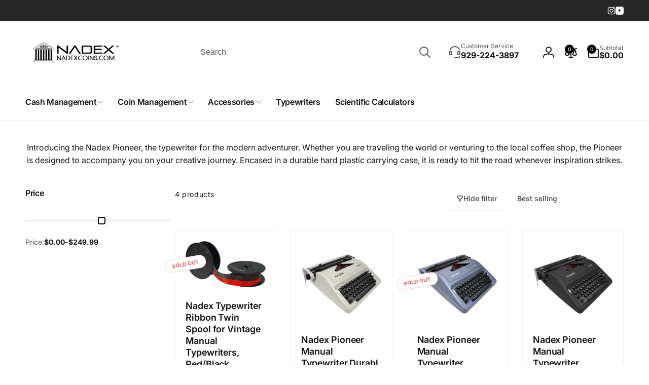

--- FILE ---
content_type: text/html; charset=utf-8
request_url: https://nadexcoins.com/collections/nadex-typewriters-where-tradition-meets-innovation
body_size: 49151
content:
<!doctype html>
<html class="no-js" lang="en" dir="ltr">
  <head>
 
<meta charset="utf-8">
    <meta http-equiv="X-UA-Compatible" content="IE=edge">
    <meta name="viewport" content="width=device-width,initial-scale=1">
    <meta name="theme-color" content="">
    <link rel="canonical" href="https://nadexcoins.com/collections/nadex-typewriters-where-tradition-meets-innovation">
    <link rel="preconnect" href="https://cdn.shopify.com" crossorigin>

    
<link rel="preload" as="font" href="//nadexcoins.com/cdn/fonts/inter/inter_n4.b2a3f24c19b4de56e8871f609e73ca7f6d2e2bb9.woff2" type="font/woff2" crossorigin><link rel="preload" as="font" href="//nadexcoins.com/cdn/fonts/inter/inter_n7.02711e6b374660cfc7915d1afc1c204e633421e4.woff2" type="font/woff2" crossorigin>
<title>
        Nadex Pioneer Typewriters – where tradition meets innovation
</title>

      
        <meta name="description" content="Introducing the Nadex Pioneer, the typewriter for the modern adventurer. Whether you are traveling the world or venturing to the local coffee shop, the Pioneer is designed to accompany you on your creative journey. Encased in a durable hard plastic carrying case, it is ready to hit the road whenever inspiration strikes">
      


<meta property="og:site_name" content="Nadex Coins">
<meta property="og:url" content="https://nadexcoins.com/collections/nadex-typewriters-where-tradition-meets-innovation">
<meta property="og:title" content="Nadex Pioneer Typewriters – where tradition meets innovation">
<meta property="og:type" content="website">
<meta property="og:description" content="Introducing the Nadex Pioneer, the typewriter for the modern adventurer. Whether you are traveling the world or venturing to the local coffee shop, the Pioneer is designed to accompany you on your creative journey. Encased in a durable hard plastic carrying case, it is ready to hit the road whenever inspiration strikes"><meta name="twitter:card" content="summary_large_image">
<meta name="twitter:title" content="Nadex Pioneer Typewriters – where tradition meets innovation">
<meta name="twitter:description" content="Introducing the Nadex Pioneer, the typewriter for the modern adventurer. Whether you are traveling the world or venturing to the local coffee shop, the Pioneer is designed to accompany you on your creative journey. Encased in a durable hard plastic carrying case, it is ready to hit the road whenever inspiration strikes">
<script>
      window.shopUrl = 'https://nadexcoins.com';
      window.routes = {
        cart_url: '/cart',
        cart_add_url: '/cart/add',
        cart_change_url: '/cart/change',
        cart_update_url: '/cart/update',
        predictive_search_url: '/search/suggest',
        search_url: '/search',
        product_recommendations_url: '/recommendations/products'
      };

      window.photoswipeUrls = {
        lib: '//nadexcoins.com/cdn/shop/t/12/assets/photoswipe.umd.min.js?v=26433048617275824511733344691',
        loaded: false
      };

      window.hasQuickAddDrawer = false;
      window.hasQuickViewModal = false;

      window.cartStrings = {
        error: `There was an error while updating your cart. Please try again.`,
        quantityError: `You can only add [quantity] of this item to your cart.`,
        success: `The product has been added to the cart.`
      }

      window.variantStrings = {
        addToCart: `Add to cart`,
        soldOut: `Sold out`,
        unavailable: `Unavailable`,
        unavailable_with_option: `[value] - Unavailable`
      }

      window.accessibilityStrings = {
        imageAvailable: `Image [index] is now available in gallery view`,
        shareSuccess: `Link copied to clipboard`,
        copyToClipboard: `Copy link`,
        pauseSlideshow: `Pause slideshow`,
        playSlideshow: `Play slideshow`,countdownExpiredMsg: `The countdown timer has been expired.`
      };window.recentlyViewedStrings = {
          empty: "There are no recently viewed products."
        };
        window.recentlyViewedLimit = 10;window.addedCompareStrings = {
          success: "Added to the comparison list."
        };window.moneyFormat = "${{amount}}";
      window.loadedBackgroundColorSwatches =true;
      window.currencyMain = "USD";
      window.appearAnimate = true;
      window.hideUnavailableOptions = false;
    </script><script>window.performance && window.performance.mark && window.performance.mark('shopify.content_for_header.start');</script><meta name="google-site-verification" content="n_WsHOyDtZCJLVzIeGiBXWm6NH5yi1RYvlAQBYMEHWQ">
<meta name="google-site-verification" content="Wh-sA5QPjg6QBXyohebWLVdpgoB28MELHDLSCHoT6_8">
<meta id="shopify-digital-wallet" name="shopify-digital-wallet" content="/6119719000/digital_wallets/dialog">
<meta name="shopify-checkout-api-token" content="2a82edd2a409094f532f5867e91cf8a9">
<meta id="in-context-paypal-metadata" data-shop-id="6119719000" data-venmo-supported="false" data-environment="production" data-locale="en_US" data-paypal-v4="true" data-currency="USD">
<link rel="alternate" type="application/atom+xml" title="Feed" href="/collections/nadex-typewriters-where-tradition-meets-innovation.atom" />
<link rel="alternate" type="application/json+oembed" href="https://nadexcoins.com/collections/nadex-typewriters-where-tradition-meets-innovation.oembed">
<script async="async" src="/checkouts/internal/preloads.js?locale=en-US"></script>
<link rel="preconnect" href="https://shop.app" crossorigin="anonymous">
<script async="async" src="https://shop.app/checkouts/internal/preloads.js?locale=en-US&shop_id=6119719000" crossorigin="anonymous"></script>
<script id="apple-pay-shop-capabilities" type="application/json">{"shopId":6119719000,"countryCode":"US","currencyCode":"USD","merchantCapabilities":["supports3DS"],"merchantId":"gid:\/\/shopify\/Shop\/6119719000","merchantName":"Nadex Coins","requiredBillingContactFields":["postalAddress","email","phone"],"requiredShippingContactFields":["postalAddress","email","phone"],"shippingType":"shipping","supportedNetworks":["visa","masterCard","amex","discover","elo","jcb"],"total":{"type":"pending","label":"Nadex Coins","amount":"1.00"},"shopifyPaymentsEnabled":true,"supportsSubscriptions":true}</script>
<script id="shopify-features" type="application/json">{"accessToken":"2a82edd2a409094f532f5867e91cf8a9","betas":["rich-media-storefront-analytics"],"domain":"nadexcoins.com","predictiveSearch":true,"shopId":6119719000,"locale":"en"}</script>
<script>var Shopify = Shopify || {};
Shopify.shop = "nadexcoins.myshopify.com";
Shopify.locale = "en";
Shopify.currency = {"active":"USD","rate":"1.0"};
Shopify.country = "US";
Shopify.theme = {"name":"Woodstock","id":135947157592,"schema_name":"Woodstock","schema_version":"2.2.0","theme_store_id":2239,"role":"main"};
Shopify.theme.handle = "null";
Shopify.theme.style = {"id":null,"handle":null};
Shopify.cdnHost = "nadexcoins.com/cdn";
Shopify.routes = Shopify.routes || {};
Shopify.routes.root = "/";</script>
<script type="module">!function(o){(o.Shopify=o.Shopify||{}).modules=!0}(window);</script>
<script>!function(o){function n(){var o=[];function n(){o.push(Array.prototype.slice.apply(arguments))}return n.q=o,n}var t=o.Shopify=o.Shopify||{};t.loadFeatures=n(),t.autoloadFeatures=n()}(window);</script>
<script>
  window.ShopifyPay = window.ShopifyPay || {};
  window.ShopifyPay.apiHost = "shop.app\/pay";
  window.ShopifyPay.redirectState = null;
</script>
<script id="shop-js-analytics" type="application/json">{"pageType":"collection"}</script>
<script defer="defer" async type="module" src="//nadexcoins.com/cdn/shopifycloud/shop-js/modules/v2/client.init-shop-cart-sync_C5BV16lS.en.esm.js"></script>
<script defer="defer" async type="module" src="//nadexcoins.com/cdn/shopifycloud/shop-js/modules/v2/chunk.common_CygWptCX.esm.js"></script>
<script type="module">
  await import("//nadexcoins.com/cdn/shopifycloud/shop-js/modules/v2/client.init-shop-cart-sync_C5BV16lS.en.esm.js");
await import("//nadexcoins.com/cdn/shopifycloud/shop-js/modules/v2/chunk.common_CygWptCX.esm.js");

  window.Shopify.SignInWithShop?.initShopCartSync?.({"fedCMEnabled":true,"windoidEnabled":true});

</script>
<script>
  window.Shopify = window.Shopify || {};
  if (!window.Shopify.featureAssets) window.Shopify.featureAssets = {};
  window.Shopify.featureAssets['shop-js'] = {"shop-cart-sync":["modules/v2/client.shop-cart-sync_ZFArdW7E.en.esm.js","modules/v2/chunk.common_CygWptCX.esm.js"],"init-fed-cm":["modules/v2/client.init-fed-cm_CmiC4vf6.en.esm.js","modules/v2/chunk.common_CygWptCX.esm.js"],"shop-button":["modules/v2/client.shop-button_tlx5R9nI.en.esm.js","modules/v2/chunk.common_CygWptCX.esm.js"],"shop-cash-offers":["modules/v2/client.shop-cash-offers_DOA2yAJr.en.esm.js","modules/v2/chunk.common_CygWptCX.esm.js","modules/v2/chunk.modal_D71HUcav.esm.js"],"init-windoid":["modules/v2/client.init-windoid_sURxWdc1.en.esm.js","modules/v2/chunk.common_CygWptCX.esm.js"],"shop-toast-manager":["modules/v2/client.shop-toast-manager_ClPi3nE9.en.esm.js","modules/v2/chunk.common_CygWptCX.esm.js"],"init-shop-email-lookup-coordinator":["modules/v2/client.init-shop-email-lookup-coordinator_B8hsDcYM.en.esm.js","modules/v2/chunk.common_CygWptCX.esm.js"],"init-shop-cart-sync":["modules/v2/client.init-shop-cart-sync_C5BV16lS.en.esm.js","modules/v2/chunk.common_CygWptCX.esm.js"],"avatar":["modules/v2/client.avatar_BTnouDA3.en.esm.js"],"pay-button":["modules/v2/client.pay-button_FdsNuTd3.en.esm.js","modules/v2/chunk.common_CygWptCX.esm.js"],"init-customer-accounts":["modules/v2/client.init-customer-accounts_DxDtT_ad.en.esm.js","modules/v2/client.shop-login-button_C5VAVYt1.en.esm.js","modules/v2/chunk.common_CygWptCX.esm.js","modules/v2/chunk.modal_D71HUcav.esm.js"],"init-shop-for-new-customer-accounts":["modules/v2/client.init-shop-for-new-customer-accounts_ChsxoAhi.en.esm.js","modules/v2/client.shop-login-button_C5VAVYt1.en.esm.js","modules/v2/chunk.common_CygWptCX.esm.js","modules/v2/chunk.modal_D71HUcav.esm.js"],"shop-login-button":["modules/v2/client.shop-login-button_C5VAVYt1.en.esm.js","modules/v2/chunk.common_CygWptCX.esm.js","modules/v2/chunk.modal_D71HUcav.esm.js"],"init-customer-accounts-sign-up":["modules/v2/client.init-customer-accounts-sign-up_CPSyQ0Tj.en.esm.js","modules/v2/client.shop-login-button_C5VAVYt1.en.esm.js","modules/v2/chunk.common_CygWptCX.esm.js","modules/v2/chunk.modal_D71HUcav.esm.js"],"shop-follow-button":["modules/v2/client.shop-follow-button_Cva4Ekp9.en.esm.js","modules/v2/chunk.common_CygWptCX.esm.js","modules/v2/chunk.modal_D71HUcav.esm.js"],"checkout-modal":["modules/v2/client.checkout-modal_BPM8l0SH.en.esm.js","modules/v2/chunk.common_CygWptCX.esm.js","modules/v2/chunk.modal_D71HUcav.esm.js"],"lead-capture":["modules/v2/client.lead-capture_Bi8yE_yS.en.esm.js","modules/v2/chunk.common_CygWptCX.esm.js","modules/v2/chunk.modal_D71HUcav.esm.js"],"shop-login":["modules/v2/client.shop-login_D6lNrXab.en.esm.js","modules/v2/chunk.common_CygWptCX.esm.js","modules/v2/chunk.modal_D71HUcav.esm.js"],"payment-terms":["modules/v2/client.payment-terms_CZxnsJam.en.esm.js","modules/v2/chunk.common_CygWptCX.esm.js","modules/v2/chunk.modal_D71HUcav.esm.js"]};
</script>
<script>(function() {
  var isLoaded = false;
  function asyncLoad() {
    if (isLoaded) return;
    isLoaded = true;
    var urls = ["https:\/\/cdn1.stamped.io\/files\/widget.min.js?shop=nadexcoins.myshopify.com","https:\/\/easygdpr.b-cdn.net\/v\/1553540745\/gdpr.min.js?shop=nadexcoins.myshopify.com"];
    for (var i = 0; i < urls.length; i++) {
      var s = document.createElement('script');
      s.type = 'text/javascript';
      s.async = true;
      s.src = urls[i];
      var x = document.getElementsByTagName('script')[0];
      x.parentNode.insertBefore(s, x);
    }
  };
  if(window.attachEvent) {
    window.attachEvent('onload', asyncLoad);
  } else {
    window.addEventListener('load', asyncLoad, false);
  }
})();</script>
<script id="__st">var __st={"a":6119719000,"offset":-18000,"reqid":"5bc1aaa9-4172-4329-a676-079d098294b4-1768733500","pageurl":"nadexcoins.com\/collections\/nadex-typewriters-where-tradition-meets-innovation","u":"106e41070296","p":"collection","rtyp":"collection","rid":273775493208};</script>
<script>window.ShopifyPaypalV4VisibilityTracking = true;</script>
<script id="captcha-bootstrap">!function(){'use strict';const t='contact',e='account',n='new_comment',o=[[t,t],['blogs',n],['comments',n],[t,'customer']],c=[[e,'customer_login'],[e,'guest_login'],[e,'recover_customer_password'],[e,'create_customer']],r=t=>t.map((([t,e])=>`form[action*='/${t}']:not([data-nocaptcha='true']) input[name='form_type'][value='${e}']`)).join(','),a=t=>()=>t?[...document.querySelectorAll(t)].map((t=>t.form)):[];function s(){const t=[...o],e=r(t);return a(e)}const i='password',u='form_key',d=['recaptcha-v3-token','g-recaptcha-response','h-captcha-response',i],f=()=>{try{return window.sessionStorage}catch{return}},m='__shopify_v',_=t=>t.elements[u];function p(t,e,n=!1){try{const o=window.sessionStorage,c=JSON.parse(o.getItem(e)),{data:r}=function(t){const{data:e,action:n}=t;return t[m]||n?{data:e,action:n}:{data:t,action:n}}(c);for(const[e,n]of Object.entries(r))t.elements[e]&&(t.elements[e].value=n);n&&o.removeItem(e)}catch(o){console.error('form repopulation failed',{error:o})}}const l='form_type',E='cptcha';function T(t){t.dataset[E]=!0}const w=window,h=w.document,L='Shopify',v='ce_forms',y='captcha';let A=!1;((t,e)=>{const n=(g='f06e6c50-85a8-45c8-87d0-21a2b65856fe',I='https://cdn.shopify.com/shopifycloud/storefront-forms-hcaptcha/ce_storefront_forms_captcha_hcaptcha.v1.5.2.iife.js',D={infoText:'Protected by hCaptcha',privacyText:'Privacy',termsText:'Terms'},(t,e,n)=>{const o=w[L][v],c=o.bindForm;if(c)return c(t,g,e,D).then(n);var r;o.q.push([[t,g,e,D],n]),r=I,A||(h.body.append(Object.assign(h.createElement('script'),{id:'captcha-provider',async:!0,src:r})),A=!0)});var g,I,D;w[L]=w[L]||{},w[L][v]=w[L][v]||{},w[L][v].q=[],w[L][y]=w[L][y]||{},w[L][y].protect=function(t,e){n(t,void 0,e),T(t)},Object.freeze(w[L][y]),function(t,e,n,w,h,L){const[v,y,A,g]=function(t,e,n){const i=e?o:[],u=t?c:[],d=[...i,...u],f=r(d),m=r(i),_=r(d.filter((([t,e])=>n.includes(e))));return[a(f),a(m),a(_),s()]}(w,h,L),I=t=>{const e=t.target;return e instanceof HTMLFormElement?e:e&&e.form},D=t=>v().includes(t);t.addEventListener('submit',(t=>{const e=I(t);if(!e)return;const n=D(e)&&!e.dataset.hcaptchaBound&&!e.dataset.recaptchaBound,o=_(e),c=g().includes(e)&&(!o||!o.value);(n||c)&&t.preventDefault(),c&&!n&&(function(t){try{if(!f())return;!function(t){const e=f();if(!e)return;const n=_(t);if(!n)return;const o=n.value;o&&e.removeItem(o)}(t);const e=Array.from(Array(32),(()=>Math.random().toString(36)[2])).join('');!function(t,e){_(t)||t.append(Object.assign(document.createElement('input'),{type:'hidden',name:u})),t.elements[u].value=e}(t,e),function(t,e){const n=f();if(!n)return;const o=[...t.querySelectorAll(`input[type='${i}']`)].map((({name:t})=>t)),c=[...d,...o],r={};for(const[a,s]of new FormData(t).entries())c.includes(a)||(r[a]=s);n.setItem(e,JSON.stringify({[m]:1,action:t.action,data:r}))}(t,e)}catch(e){console.error('failed to persist form',e)}}(e),e.submit())}));const S=(t,e)=>{t&&!t.dataset[E]&&(n(t,e.some((e=>e===t))),T(t))};for(const o of['focusin','change'])t.addEventListener(o,(t=>{const e=I(t);D(e)&&S(e,y())}));const B=e.get('form_key'),M=e.get(l),P=B&&M;t.addEventListener('DOMContentLoaded',(()=>{const t=y();if(P)for(const e of t)e.elements[l].value===M&&p(e,B);[...new Set([...A(),...v().filter((t=>'true'===t.dataset.shopifyCaptcha))])].forEach((e=>S(e,t)))}))}(h,new URLSearchParams(w.location.search),n,t,e,['guest_login'])})(!0,!0)}();</script>
<script integrity="sha256-4kQ18oKyAcykRKYeNunJcIwy7WH5gtpwJnB7kiuLZ1E=" data-source-attribution="shopify.loadfeatures" defer="defer" src="//nadexcoins.com/cdn/shopifycloud/storefront/assets/storefront/load_feature-a0a9edcb.js" crossorigin="anonymous"></script>
<script crossorigin="anonymous" defer="defer" src="//nadexcoins.com/cdn/shopifycloud/storefront/assets/shopify_pay/storefront-65b4c6d7.js?v=20250812"></script>
<script data-source-attribution="shopify.dynamic_checkout.dynamic.init">var Shopify=Shopify||{};Shopify.PaymentButton=Shopify.PaymentButton||{isStorefrontPortableWallets:!0,init:function(){window.Shopify.PaymentButton.init=function(){};var t=document.createElement("script");t.src="https://nadexcoins.com/cdn/shopifycloud/portable-wallets/latest/portable-wallets.en.js",t.type="module",document.head.appendChild(t)}};
</script>
<script data-source-attribution="shopify.dynamic_checkout.buyer_consent">
  function portableWalletsHideBuyerConsent(e){var t=document.getElementById("shopify-buyer-consent"),n=document.getElementById("shopify-subscription-policy-button");t&&n&&(t.classList.add("hidden"),t.setAttribute("aria-hidden","true"),n.removeEventListener("click",e))}function portableWalletsShowBuyerConsent(e){var t=document.getElementById("shopify-buyer-consent"),n=document.getElementById("shopify-subscription-policy-button");t&&n&&(t.classList.remove("hidden"),t.removeAttribute("aria-hidden"),n.addEventListener("click",e))}window.Shopify?.PaymentButton&&(window.Shopify.PaymentButton.hideBuyerConsent=portableWalletsHideBuyerConsent,window.Shopify.PaymentButton.showBuyerConsent=portableWalletsShowBuyerConsent);
</script>
<script data-source-attribution="shopify.dynamic_checkout.cart.bootstrap">document.addEventListener("DOMContentLoaded",(function(){function t(){return document.querySelector("shopify-accelerated-checkout-cart, shopify-accelerated-checkout")}if(t())Shopify.PaymentButton.init();else{new MutationObserver((function(e,n){t()&&(Shopify.PaymentButton.init(),n.disconnect())})).observe(document.body,{childList:!0,subtree:!0})}}));
</script>
<link id="shopify-accelerated-checkout-styles" rel="stylesheet" media="screen" href="https://nadexcoins.com/cdn/shopifycloud/portable-wallets/latest/accelerated-checkout-backwards-compat.css" crossorigin="anonymous">
<style id="shopify-accelerated-checkout-cart">
        #shopify-buyer-consent {
  margin-top: 1em;
  display: inline-block;
  width: 100%;
}

#shopify-buyer-consent.hidden {
  display: none;
}

#shopify-subscription-policy-button {
  background: none;
  border: none;
  padding: 0;
  text-decoration: underline;
  font-size: inherit;
  cursor: pointer;
}

#shopify-subscription-policy-button::before {
  box-shadow: none;
}

      </style>

<script>window.performance && window.performance.mark && window.performance.mark('shopify.content_for_header.end');</script>

    <script src="//nadexcoins.com/cdn/shop/t/12/assets/critical-global.js?v=94738017438232795661733344690" defer="defer"></script>
    <script src="//nadexcoins.com/cdn/shop/t/12/assets/motion.min.js?v=8360468052175969501733344691" defer="defer"></script><style data-shopify>@font-face {
  font-family: Inter;
  font-weight: 400;
  font-style: normal;
  font-display: swap;
  src: url("//nadexcoins.com/cdn/fonts/inter/inter_n4.b2a3f24c19b4de56e8871f609e73ca7f6d2e2bb9.woff2") format("woff2"),
       url("//nadexcoins.com/cdn/fonts/inter/inter_n4.af8052d517e0c9ffac7b814872cecc27ae1fa132.woff") format("woff");
}
@font-face {
  font-family: Inter;
  font-weight: 700;
  font-style: normal;
  font-display: swap;
  src: url("//nadexcoins.com/cdn/fonts/inter/inter_n7.02711e6b374660cfc7915d1afc1c204e633421e4.woff2") format("woff2"),
       url("//nadexcoins.com/cdn/fonts/inter/inter_n7.6dab87426f6b8813070abd79972ceaf2f8d3b012.woff") format("woff");
}
@font-face {
  font-family: Inter;
  font-weight: 400;
  font-style: italic;
  font-display: swap;
  src: url("//nadexcoins.com/cdn/fonts/inter/inter_i4.feae1981dda792ab80d117249d9c7e0f1017e5b3.woff2") format("woff2"),
       url("//nadexcoins.com/cdn/fonts/inter/inter_i4.62773b7113d5e5f02c71486623cf828884c85c6e.woff") format("woff");
}
@font-face {
  font-family: Inter;
  font-weight: 700;
  font-style: italic;
  font-display: swap;
  src: url("//nadexcoins.com/cdn/fonts/inter/inter_i7.b377bcd4cc0f160622a22d638ae7e2cd9b86ea4c.woff2") format("woff2"),
       url("//nadexcoins.com/cdn/fonts/inter/inter_i7.7c69a6a34e3bb44fcf6f975857e13b9a9b25beb4.woff") format("woff");
}
@font-face {
  font-family: Inter;
  font-weight: 500;
  font-style: normal;
  font-display: swap;
  src: url("//nadexcoins.com/cdn/fonts/inter/inter_n5.d7101d5e168594dd06f56f290dd759fba5431d97.woff2") format("woff2"),
       url("//nadexcoins.com/cdn/fonts/inter/inter_n5.5332a76bbd27da00474c136abb1ca3cbbf259068.woff") format("woff");
}
@font-face {
  font-family: Inter;
  font-weight: 600;
  font-style: normal;
  font-display: swap;
  src: url("//nadexcoins.com/cdn/fonts/inter/inter_n6.771af0474a71b3797eb38f3487d6fb79d43b6877.woff2") format("woff2"),
       url("//nadexcoins.com/cdn/fonts/inter/inter_n6.88c903d8f9e157d48b73b7777d0642925bcecde7.woff") format("woff");
}

:root,.color-background-1 {
			--color-foreground: 18, 18, 18;
			--color-background: 255, 255, 255;
			--gradient-background: #ffffff;
			--color-button-text: 255, 255, 255;
			--color-button: 0, 0, 0;
			--color-sale-off-price: 239, 68, 68;
			--color-compare-at-price: 148, 163, 184;
			--color-review-stars: 251, 191, 36;
			--color-background-input: 255, 255, 255;--color-text-message-success: 22, 101, 52;
			--color-background-message-success: 239, 253, 244;
			--color-text-message-warning: 160, 98, 7;
			--color-background-message-warning: 254, 252, 232;
			--color-text-message-error: 152, 28, 27;
			--color-background-message-error: 254, 242, 242;	
		}
.color-background-2 {
			--color-foreground: 0, 0, 0;
			--color-background: 250, 250, 250;
			--gradient-background: #fafafa;
			--color-button-text: 255, 255, 255;
			--color-button: 37, 99, 235;
			--color-sale-off-price: 239, 68, 68;
			--color-compare-at-price: 148, 163, 184;
			--color-review-stars: 251, 191, 36;
			--color-background-input: 255, 255, 255;--color-text-message-success: 22, 101, 52;
			--color-background-message-success: 239, 253, 244;
			--color-text-message-warning: 160, 98, 7;
			--color-background-message-warning: 254, 252, 232;
			--color-text-message-error: 152, 28, 27;
			--color-background-message-error: 254, 242, 242;	
		}
.color-inverse {
			--color-foreground: 250, 250, 250;
			--color-background: 38, 38, 38;
			--gradient-background: #262626;
			--color-button-text: 0, 0, 0;
			--color-button: 255, 255, 255;
			--color-sale-off-price: 239, 68, 68;
			--color-compare-at-price: 115, 115, 115;
			--color-review-stars: 4, 69, 202;
			--color-background-input: 23, 23, 23;--color-text-message-success: 22, 101, 52;
			--color-background-message-success: 239, 253, 244;
			--color-text-message-warning: 160, 98, 7;
			--color-background-message-warning: 254, 252, 232;
			--color-text-message-error: 152, 28, 27;
			--color-background-message-error: 254, 242, 242;	
		}:root {
		--font-body-family: Inter, sans-serif;
		--font-body-style: normal;
		--font-body-weight: 400;
		--font-body-weight-bold: 700;
		--font-body-weight-medium:500;
		--font-body-weight-large:600;

		--font-heading-family: Inter, sans-serif;
		--font-heading-style: normal;
		--font-heading-weight: 400;
		--font-heading-weight-bold: 700;
		--font-heading-weight-rte-bold: 700;
		--font-heading-weight-semi-bold:600;
		--font-heading-weight-medium:500;

		--font-body-scale: 1.0;
		--font-heading-scale: 1.0;

		--color-global-shadow: 18, 18, 18;

		--card-heading-product-weight: var(--font-heading-weight-semi-bold);--font-button-family: var(--font-heading-family);
			--font-button-style: var(--font-heading-style);
			--font-button-weight: var(--font-heading-weight);
			--font-button-weight-medium: var(--font-heading-weight-medium);
			--font-button-scale: var(--font-heading-scale);
			--font-button-weight-bold: var(--font-heading-weight-semi-bold);--page-width: 144rem;
		--page-width-margin: 0rem;

		--transform-direction: -1;
		--left-holder: left;
		--right-holder: right;
		--center-holder: center;

		--product-card-text-alignment: var(--left-holder);
		--product-card-border-opacity: 0.05;
		--product-card-padding: 2rem;
		--product-card-shadow-position: 0rem;
		--product-card-shadow-opacity: 0.15;
		--product-card-border-radius: 0px;--product-card-border-radius-image: 0px;--product-card-shadow-distance: 8rem;
		
		--collection-card-text-alignment: var(--left-holder);
		--collection-card-border-radius: 1.6rem;
		
		--color-sale-badge-foreground: 220, 38, 38;
		--color-sale-badge-background: 254, 242, 242;
		--color-sold-out-badge-foreground: 234, 92, 92;
		--color-sold-out-badge-background: 255, 255, 255;
		--color-custom-badge-1-foreground: 22, 163, 74;
		--color-custom-badge-1-background: 240, 253, 244;
		--color-custom-badge-2-foreground: 255, 255, 255;
		--color-custom-badge-2-background: 6, 5, 227;
		--color-custom-badge-3-foreground: 255, 255, 255;
		--color-custom-badge-3-background: 0, 0, 0;
		--color-custom-badge-4-foreground: 255, 255, 255;
		--color-custom-badge-4-background: 24, 206, 8;
		--color-custom-badge-5-foreground: 0, 0, 0;
		--color-custom-badge-5-background: 138, 255, 248;
		--color-blog-card-badge-foreground: 0, 0, 0;
		--color-blog-card-badge-background: 255, 255, 255;

		--spacing-sections-desktop: 0px;
		--spacing-sections-mobile: 0px;

		--grid-desktop-vertical-spacing: 28px;
		--grid-desktop-horizontal-spacing: 28px;
		--grid-mobile-vertical-spacing: 14px;
		--grid-mobile-horizontal-spacing: 14px;

		--variants-pills-color-radius:50%;
		--card-product-color-radius:50%;--color-page-heading-text: 255, 255, 255;/* Deprecated variables - will be removed in the next version */
		--font-body-weight-500: var(--font-body-weight-medium);
	}

	:root, .color-background-1, .color-background-2, .color-inverse {
		--color-button-outline: var(--color-button-text);
		--color-button-text-outline: var(--color-button);
		--color-link: var(--color-foreground);
		--color-line: rgb(var(--color-foreground), .3);
		--color-card-hover: var(--color-foreground);
		--color-accent-text: var(--color-highlight);
		--color-price-foreground: var(--color-foreground);
		--color-review-stars-foreground: var(--color-review-stars);
		--color-highlight: var(--color-button);
	}

	body, .color-background-1, .color-background-2, .color-inverse {
		color: rgb(var(--color-foreground));
		background-color: rgb(var(--color-background));
	}*,
		*::before,
		*::after {
			box-sizing: inherit;
		}

		html {
			box-sizing: border-box;
			font-size: calc(var(--font-body-scale) * 62.5%);
			height: 100%;
		}

		body {
			display: grid;
			grid-template-rows: auto auto 1fr auto;
			grid-template-columns: 100%;
			min-height: 100%;
			margin: 0;
			font-size: 1.6rem;
			line-height: calc(1 + 0.6 / var(--font-body-scale));
			font-family: var(--font-body-family);
			font-style: var(--font-body-style);
			font-weight: var(--font-body-weight);
		}ul.grid.contains-card--product {
			--grid-horizontal-spacing: 0rem;
			--grid-mobile-vertical-spacing: 0rem;
			--grid-desktop-vertical-spacing: 0rem;
			row-gap: 0rem;
		}appear-animate-single:not(.appear) {
			transform: scale(1.5);
			opacity: 0;
		}
		.js .appear-animate-item-in-list:not(.done) {
			transform: translateY(3rem);
			opacity: 0;
		}
		@media(min-width: 750px) {
			use-animate img {
				opacity: 0;
				transform: scale(1.1);
			}
		}.js appear-animate-list:not(.start) .card-wrapper--product {
				--product-card-border-opacity: 0;
			}.card__heading--collection a:before {
				content: "";
			}@media(hover: hover) and (min-width: 990px) {
			.card__quick-buttons {
				position: absolute;
				top: calc(100% + 1rem);
				inset-inline: var(--product-card-padding);
				opacity: 0;
				visibility: hidden;
				transition: opacity 300ms ease, top 300ms ease;
			}

			.card-wrapper--product:hover .card__quick-buttons {
				opacity: 1;
				top: calc(100% - 2rem - var(--product-card-shadow-position));
				visibility: visible;
			}
		}</style><link href="//nadexcoins.com/cdn/shop/t/12/assets/critical-base.css?v=20950344615014728951733344690" rel="stylesheet" type="text/css" media="all" />
    <link rel="stylesheet" href="//nadexcoins.com/cdn/shop/t/12/assets/component-card.css?v=130058503653498769181733344690" media="print" onload="this.media='all'"><script>document.documentElement.className = document.documentElement.className.replace('no-js', 'js');
    if (Shopify.designMode) {
      document.documentElement.classList.add('shopify-design-mode');
    }
    </script>
  <script src="https://cdn.shopify.com/extensions/0199a97f-2566-7f12-877d-dbd834cdef4e/easify-attachments-15/assets/attachments.js" type="text/javascript" defer="defer"></script>
<link href="https://cdn.shopify.com/extensions/019bc605-e7da-79a8-ac8e-fb95554cd6dd/appio-reviews-537/assets/appio-reviews.min.css" rel="stylesheet" type="text/css" media="all">
<link href="https://monorail-edge.shopifysvc.com" rel="dns-prefetch">
<script>(function(){if ("sendBeacon" in navigator && "performance" in window) {try {var session_token_from_headers = performance.getEntriesByType('navigation')[0].serverTiming.find(x => x.name == '_s').description;} catch {var session_token_from_headers = undefined;}var session_cookie_matches = document.cookie.match(/_shopify_s=([^;]*)/);var session_token_from_cookie = session_cookie_matches && session_cookie_matches.length === 2 ? session_cookie_matches[1] : "";var session_token = session_token_from_headers || session_token_from_cookie || "";function handle_abandonment_event(e) {var entries = performance.getEntries().filter(function(entry) {return /monorail-edge.shopifysvc.com/.test(entry.name);});if (!window.abandonment_tracked && entries.length === 0) {window.abandonment_tracked = true;var currentMs = Date.now();var navigation_start = performance.timing.navigationStart;var payload = {shop_id: 6119719000,url: window.location.href,navigation_start,duration: currentMs - navigation_start,session_token,page_type: "collection"};window.navigator.sendBeacon("https://monorail-edge.shopifysvc.com/v1/produce", JSON.stringify({schema_id: "online_store_buyer_site_abandonment/1.1",payload: payload,metadata: {event_created_at_ms: currentMs,event_sent_at_ms: currentMs}}));}}window.addEventListener('pagehide', handle_abandonment_event);}}());</script>
<script id="web-pixels-manager-setup">(function e(e,d,r,n,o){if(void 0===o&&(o={}),!Boolean(null===(a=null===(i=window.Shopify)||void 0===i?void 0:i.analytics)||void 0===a?void 0:a.replayQueue)){var i,a;window.Shopify=window.Shopify||{};var t=window.Shopify;t.analytics=t.analytics||{};var s=t.analytics;s.replayQueue=[],s.publish=function(e,d,r){return s.replayQueue.push([e,d,r]),!0};try{self.performance.mark("wpm:start")}catch(e){}var l=function(){var e={modern:/Edge?\/(1{2}[4-9]|1[2-9]\d|[2-9]\d{2}|\d{4,})\.\d+(\.\d+|)|Firefox\/(1{2}[4-9]|1[2-9]\d|[2-9]\d{2}|\d{4,})\.\d+(\.\d+|)|Chrom(ium|e)\/(9{2}|\d{3,})\.\d+(\.\d+|)|(Maci|X1{2}).+ Version\/(15\.\d+|(1[6-9]|[2-9]\d|\d{3,})\.\d+)([,.]\d+|)( \(\w+\)|)( Mobile\/\w+|) Safari\/|Chrome.+OPR\/(9{2}|\d{3,})\.\d+\.\d+|(CPU[ +]OS|iPhone[ +]OS|CPU[ +]iPhone|CPU IPhone OS|CPU iPad OS)[ +]+(15[._]\d+|(1[6-9]|[2-9]\d|\d{3,})[._]\d+)([._]\d+|)|Android:?[ /-](13[3-9]|1[4-9]\d|[2-9]\d{2}|\d{4,})(\.\d+|)(\.\d+|)|Android.+Firefox\/(13[5-9]|1[4-9]\d|[2-9]\d{2}|\d{4,})\.\d+(\.\d+|)|Android.+Chrom(ium|e)\/(13[3-9]|1[4-9]\d|[2-9]\d{2}|\d{4,})\.\d+(\.\d+|)|SamsungBrowser\/([2-9]\d|\d{3,})\.\d+/,legacy:/Edge?\/(1[6-9]|[2-9]\d|\d{3,})\.\d+(\.\d+|)|Firefox\/(5[4-9]|[6-9]\d|\d{3,})\.\d+(\.\d+|)|Chrom(ium|e)\/(5[1-9]|[6-9]\d|\d{3,})\.\d+(\.\d+|)([\d.]+$|.*Safari\/(?![\d.]+ Edge\/[\d.]+$))|(Maci|X1{2}).+ Version\/(10\.\d+|(1[1-9]|[2-9]\d|\d{3,})\.\d+)([,.]\d+|)( \(\w+\)|)( Mobile\/\w+|) Safari\/|Chrome.+OPR\/(3[89]|[4-9]\d|\d{3,})\.\d+\.\d+|(CPU[ +]OS|iPhone[ +]OS|CPU[ +]iPhone|CPU IPhone OS|CPU iPad OS)[ +]+(10[._]\d+|(1[1-9]|[2-9]\d|\d{3,})[._]\d+)([._]\d+|)|Android:?[ /-](13[3-9]|1[4-9]\d|[2-9]\d{2}|\d{4,})(\.\d+|)(\.\d+|)|Mobile Safari.+OPR\/([89]\d|\d{3,})\.\d+\.\d+|Android.+Firefox\/(13[5-9]|1[4-9]\d|[2-9]\d{2}|\d{4,})\.\d+(\.\d+|)|Android.+Chrom(ium|e)\/(13[3-9]|1[4-9]\d|[2-9]\d{2}|\d{4,})\.\d+(\.\d+|)|Android.+(UC? ?Browser|UCWEB|U3)[ /]?(15\.([5-9]|\d{2,})|(1[6-9]|[2-9]\d|\d{3,})\.\d+)\.\d+|SamsungBrowser\/(5\.\d+|([6-9]|\d{2,})\.\d+)|Android.+MQ{2}Browser\/(14(\.(9|\d{2,})|)|(1[5-9]|[2-9]\d|\d{3,})(\.\d+|))(\.\d+|)|K[Aa][Ii]OS\/(3\.\d+|([4-9]|\d{2,})\.\d+)(\.\d+|)/},d=e.modern,r=e.legacy,n=navigator.userAgent;return n.match(d)?"modern":n.match(r)?"legacy":"unknown"}(),u="modern"===l?"modern":"legacy",c=(null!=n?n:{modern:"",legacy:""})[u],f=function(e){return[e.baseUrl,"/wpm","/b",e.hashVersion,"modern"===e.buildTarget?"m":"l",".js"].join("")}({baseUrl:d,hashVersion:r,buildTarget:u}),m=function(e){var d=e.version,r=e.bundleTarget,n=e.surface,o=e.pageUrl,i=e.monorailEndpoint;return{emit:function(e){var a=e.status,t=e.errorMsg,s=(new Date).getTime(),l=JSON.stringify({metadata:{event_sent_at_ms:s},events:[{schema_id:"web_pixels_manager_load/3.1",payload:{version:d,bundle_target:r,page_url:o,status:a,surface:n,error_msg:t},metadata:{event_created_at_ms:s}}]});if(!i)return console&&console.warn&&console.warn("[Web Pixels Manager] No Monorail endpoint provided, skipping logging."),!1;try{return self.navigator.sendBeacon.bind(self.navigator)(i,l)}catch(e){}var u=new XMLHttpRequest;try{return u.open("POST",i,!0),u.setRequestHeader("Content-Type","text/plain"),u.send(l),!0}catch(e){return console&&console.warn&&console.warn("[Web Pixels Manager] Got an unhandled error while logging to Monorail."),!1}}}}({version:r,bundleTarget:l,surface:e.surface,pageUrl:self.location.href,monorailEndpoint:e.monorailEndpoint});try{o.browserTarget=l,function(e){var d=e.src,r=e.async,n=void 0===r||r,o=e.onload,i=e.onerror,a=e.sri,t=e.scriptDataAttributes,s=void 0===t?{}:t,l=document.createElement("script"),u=document.querySelector("head"),c=document.querySelector("body");if(l.async=n,l.src=d,a&&(l.integrity=a,l.crossOrigin="anonymous"),s)for(var f in s)if(Object.prototype.hasOwnProperty.call(s,f))try{l.dataset[f]=s[f]}catch(e){}if(o&&l.addEventListener("load",o),i&&l.addEventListener("error",i),u)u.appendChild(l);else{if(!c)throw new Error("Did not find a head or body element to append the script");c.appendChild(l)}}({src:f,async:!0,onload:function(){if(!function(){var e,d;return Boolean(null===(d=null===(e=window.Shopify)||void 0===e?void 0:e.analytics)||void 0===d?void 0:d.initialized)}()){var d=window.webPixelsManager.init(e)||void 0;if(d){var r=window.Shopify.analytics;r.replayQueue.forEach((function(e){var r=e[0],n=e[1],o=e[2];d.publishCustomEvent(r,n,o)})),r.replayQueue=[],r.publish=d.publishCustomEvent,r.visitor=d.visitor,r.initialized=!0}}},onerror:function(){return m.emit({status:"failed",errorMsg:"".concat(f," has failed to load")})},sri:function(e){var d=/^sha384-[A-Za-z0-9+/=]+$/;return"string"==typeof e&&d.test(e)}(c)?c:"",scriptDataAttributes:o}),m.emit({status:"loading"})}catch(e){m.emit({status:"failed",errorMsg:(null==e?void 0:e.message)||"Unknown error"})}}})({shopId: 6119719000,storefrontBaseUrl: "https://nadexcoins.com",extensionsBaseUrl: "https://extensions.shopifycdn.com/cdn/shopifycloud/web-pixels-manager",monorailEndpoint: "https://monorail-edge.shopifysvc.com/unstable/produce_batch",surface: "storefront-renderer",enabledBetaFlags: ["2dca8a86"],webPixelsConfigList: [{"id":"405307480","configuration":"{\"config\":\"{\\\"pixel_id\\\":\\\"AW-689729808\\\",\\\"target_country\\\":\\\"US\\\",\\\"gtag_events\\\":[{\\\"type\\\":\\\"begin_checkout\\\",\\\"action_label\\\":\\\"AW-689729808\\\/fx-vCIS6ubcBEJDi8cgC\\\"},{\\\"type\\\":\\\"search\\\",\\\"action_label\\\":\\\"AW-689729808\\\/3vF7CIe6ubcBEJDi8cgC\\\"},{\\\"type\\\":\\\"view_item\\\",\\\"action_label\\\":[\\\"AW-689729808\\\/40g5CPu2ubcBEJDi8cgC\\\",\\\"MC-5G8CJT0KBH\\\"]},{\\\"type\\\":\\\"purchase\\\",\\\"action_label\\\":[\\\"AW-689729808\\\/RkH5CPi2ubcBEJDi8cgC\\\",\\\"MC-5G8CJT0KBH\\\"]},{\\\"type\\\":\\\"page_view\\\",\\\"action_label\\\":[\\\"AW-689729808\\\/mXpsCPW2ubcBEJDi8cgC\\\",\\\"MC-5G8CJT0KBH\\\"]},{\\\"type\\\":\\\"add_payment_info\\\",\\\"action_label\\\":\\\"AW-689729808\\\/DVqCCIq6ubcBEJDi8cgC\\\"},{\\\"type\\\":\\\"add_to_cart\\\",\\\"action_label\\\":\\\"AW-689729808\\\/9WRsCIG6ubcBEJDi8cgC\\\"}],\\\"enable_monitoring_mode\\\":false}\"}","eventPayloadVersion":"v1","runtimeContext":"OPEN","scriptVersion":"b2a88bafab3e21179ed38636efcd8a93","type":"APP","apiClientId":1780363,"privacyPurposes":[],"dataSharingAdjustments":{"protectedCustomerApprovalScopes":["read_customer_address","read_customer_email","read_customer_name","read_customer_personal_data","read_customer_phone"]}},{"id":"55476312","eventPayloadVersion":"v1","runtimeContext":"LAX","scriptVersion":"1","type":"CUSTOM","privacyPurposes":["MARKETING"],"name":"Meta pixel (migrated)"},{"id":"shopify-app-pixel","configuration":"{}","eventPayloadVersion":"v1","runtimeContext":"STRICT","scriptVersion":"0450","apiClientId":"shopify-pixel","type":"APP","privacyPurposes":["ANALYTICS","MARKETING"]},{"id":"shopify-custom-pixel","eventPayloadVersion":"v1","runtimeContext":"LAX","scriptVersion":"0450","apiClientId":"shopify-pixel","type":"CUSTOM","privacyPurposes":["ANALYTICS","MARKETING"]}],isMerchantRequest: false,initData: {"shop":{"name":"Nadex Coins","paymentSettings":{"currencyCode":"USD"},"myshopifyDomain":"nadexcoins.myshopify.com","countryCode":"US","storefrontUrl":"https:\/\/nadexcoins.com"},"customer":null,"cart":null,"checkout":null,"productVariants":[],"purchasingCompany":null},},"https://nadexcoins.com/cdn","fcfee988w5aeb613cpc8e4bc33m6693e112",{"modern":"","legacy":""},{"shopId":"6119719000","storefrontBaseUrl":"https:\/\/nadexcoins.com","extensionBaseUrl":"https:\/\/extensions.shopifycdn.com\/cdn\/shopifycloud\/web-pixels-manager","surface":"storefront-renderer","enabledBetaFlags":"[\"2dca8a86\"]","isMerchantRequest":"false","hashVersion":"fcfee988w5aeb613cpc8e4bc33m6693e112","publish":"custom","events":"[[\"page_viewed\",{}],[\"collection_viewed\",{\"collection\":{\"id\":\"273775493208\",\"title\":\"Nadex Pioneer Typewriters – where tradition meets innovation\",\"productVariants\":[{\"price\":{\"amount\":12.99,\"currencyCode\":\"USD\"},\"product\":{\"title\":\"Nadex Typewriter Ribbon Twin Spool for Vintage Manual Typewriters, Red\/Black\",\"vendor\":\"Nadex\",\"id\":\"7380136460376\",\"untranslatedTitle\":\"Nadex Typewriter Ribbon Twin Spool for Vintage Manual Typewriters, Red\/Black\",\"url\":\"\/products\/nadex-typewriter-ribbon\",\"type\":\"Typewriters\"},\"id\":\"40259450404952\",\"image\":{\"src\":\"\/\/nadexcoins.com\/cdn\/shop\/products\/1e73070c-3890-4e10-9387-13d08c00f568.jpg?v=1693515291\"},\"sku\":\"NXTE-1642_NX\",\"title\":\"Default Title\",\"untranslatedTitle\":\"Default Title\"},{\"price\":{\"amount\":249.99,\"currencyCode\":\"USD\"},\"product\":{\"title\":\"Nadex Pioneer Manual Typewriter,Durable Travel Case Included, Ivory\",\"vendor\":\"Nadex Pioneer\",\"id\":\"7380153040984\",\"untranslatedTitle\":\"Nadex Pioneer Manual Typewriter,Durable Travel Case Included, Ivory\",\"url\":\"\/products\/nadex-pioneer-typewriter-off-white\",\"type\":\"Typewriters\"},\"id\":\"40259450765400\",\"image\":{\"src\":\"\/\/nadexcoins.com\/cdn\/shop\/products\/49ace0b9-111a-4a82-8ddc-1b2256860d9f.jpg?v=1698761695\"},\"sku\":\"NXTE-1632_NX\",\"title\":\"Default Title\",\"untranslatedTitle\":\"Default Title\"},{\"price\":{\"amount\":249.99,\"currencyCode\":\"USD\"},\"product\":{\"title\":\"Nadex Pioneer Manual Typewriter, Durable Travel Case Included, Gray\",\"vendor\":\"Nadex Pioneer\",\"id\":\"7380153663576\",\"untranslatedTitle\":\"Nadex Pioneer Manual Typewriter, Durable Travel Case Included, Gray\",\"url\":\"\/products\/nadex-pioneer-typewriter-gray\",\"type\":\"Typewriters\"},\"id\":\"40259450798168\",\"image\":{\"src\":\"\/\/nadexcoins.com\/cdn\/shop\/products\/c4404f04-f85e-45ef-affe-00c73a644665.jpg?v=1698761688\"},\"sku\":\"NXTE-1631_NX\",\"title\":\"Default Title\",\"untranslatedTitle\":\"Default Title\"},{\"price\":{\"amount\":249.99,\"currencyCode\":\"USD\"},\"product\":{\"title\":\"Nadex Pioneer Manual Typewriter, Durable Travel Case Included, Black\",\"vendor\":\"Nadex Pioneer\",\"id\":\"7380153958488\",\"untranslatedTitle\":\"Nadex Pioneer Manual Typewriter, Durable Travel Case Included, Black\",\"url\":\"\/products\/nadex-pioneer-typewriter-black\",\"type\":\"Typewriters\"},\"id\":\"40259450863704\",\"image\":{\"src\":\"\/\/nadexcoins.com\/cdn\/shop\/products\/fb319bbe-48d3-4880-951b-bf51052c1ced.jpg?v=1698761679\"},\"sku\":\"NXTE-1630_NX\",\"title\":\"Default Title\",\"untranslatedTitle\":\"Default Title\"}]}}]]"});</script><script>
  window.ShopifyAnalytics = window.ShopifyAnalytics || {};
  window.ShopifyAnalytics.meta = window.ShopifyAnalytics.meta || {};
  window.ShopifyAnalytics.meta.currency = 'USD';
  var meta = {"products":[{"id":7380136460376,"gid":"gid:\/\/shopify\/Product\/7380136460376","vendor":"Nadex","type":"Typewriters","handle":"nadex-typewriter-ribbon","variants":[{"id":40259450404952,"price":1299,"name":"Nadex Typewriter Ribbon Twin Spool for Vintage Manual Typewriters, Red\/Black","public_title":null,"sku":"NXTE-1642_NX"}],"remote":false},{"id":7380153040984,"gid":"gid:\/\/shopify\/Product\/7380153040984","vendor":"Nadex Pioneer","type":"Typewriters","handle":"nadex-pioneer-typewriter-off-white","variants":[{"id":40259450765400,"price":24999,"name":"Nadex Pioneer Manual Typewriter,Durable Travel Case Included, Ivory","public_title":null,"sku":"NXTE-1632_NX"}],"remote":false},{"id":7380153663576,"gid":"gid:\/\/shopify\/Product\/7380153663576","vendor":"Nadex Pioneer","type":"Typewriters","handle":"nadex-pioneer-typewriter-gray","variants":[{"id":40259450798168,"price":24999,"name":"Nadex Pioneer Manual Typewriter, Durable Travel Case Included, Gray","public_title":null,"sku":"NXTE-1631_NX"}],"remote":false},{"id":7380153958488,"gid":"gid:\/\/shopify\/Product\/7380153958488","vendor":"Nadex Pioneer","type":"Typewriters","handle":"nadex-pioneer-typewriter-black","variants":[{"id":40259450863704,"price":24999,"name":"Nadex Pioneer Manual Typewriter, Durable Travel Case Included, Black","public_title":null,"sku":"NXTE-1630_NX"}],"remote":false}],"page":{"pageType":"collection","resourceType":"collection","resourceId":273775493208,"requestId":"5bc1aaa9-4172-4329-a676-079d098294b4-1768733500"}};
  for (var attr in meta) {
    window.ShopifyAnalytics.meta[attr] = meta[attr];
  }
</script>
<script class="analytics">
  (function () {
    var customDocumentWrite = function(content) {
      var jquery = null;

      if (window.jQuery) {
        jquery = window.jQuery;
      } else if (window.Checkout && window.Checkout.$) {
        jquery = window.Checkout.$;
      }

      if (jquery) {
        jquery('body').append(content);
      }
    };

    var hasLoggedConversion = function(token) {
      if (token) {
        return document.cookie.indexOf('loggedConversion=' + token) !== -1;
      }
      return false;
    }

    var setCookieIfConversion = function(token) {
      if (token) {
        var twoMonthsFromNow = new Date(Date.now());
        twoMonthsFromNow.setMonth(twoMonthsFromNow.getMonth() + 2);

        document.cookie = 'loggedConversion=' + token + '; expires=' + twoMonthsFromNow;
      }
    }

    var trekkie = window.ShopifyAnalytics.lib = window.trekkie = window.trekkie || [];
    if (trekkie.integrations) {
      return;
    }
    trekkie.methods = [
      'identify',
      'page',
      'ready',
      'track',
      'trackForm',
      'trackLink'
    ];
    trekkie.factory = function(method) {
      return function() {
        var args = Array.prototype.slice.call(arguments);
        args.unshift(method);
        trekkie.push(args);
        return trekkie;
      };
    };
    for (var i = 0; i < trekkie.methods.length; i++) {
      var key = trekkie.methods[i];
      trekkie[key] = trekkie.factory(key);
    }
    trekkie.load = function(config) {
      trekkie.config = config || {};
      trekkie.config.initialDocumentCookie = document.cookie;
      var first = document.getElementsByTagName('script')[0];
      var script = document.createElement('script');
      script.type = 'text/javascript';
      script.onerror = function(e) {
        var scriptFallback = document.createElement('script');
        scriptFallback.type = 'text/javascript';
        scriptFallback.onerror = function(error) {
                var Monorail = {
      produce: function produce(monorailDomain, schemaId, payload) {
        var currentMs = new Date().getTime();
        var event = {
          schema_id: schemaId,
          payload: payload,
          metadata: {
            event_created_at_ms: currentMs,
            event_sent_at_ms: currentMs
          }
        };
        return Monorail.sendRequest("https://" + monorailDomain + "/v1/produce", JSON.stringify(event));
      },
      sendRequest: function sendRequest(endpointUrl, payload) {
        // Try the sendBeacon API
        if (window && window.navigator && typeof window.navigator.sendBeacon === 'function' && typeof window.Blob === 'function' && !Monorail.isIos12()) {
          var blobData = new window.Blob([payload], {
            type: 'text/plain'
          });

          if (window.navigator.sendBeacon(endpointUrl, blobData)) {
            return true;
          } // sendBeacon was not successful

        } // XHR beacon

        var xhr = new XMLHttpRequest();

        try {
          xhr.open('POST', endpointUrl);
          xhr.setRequestHeader('Content-Type', 'text/plain');
          xhr.send(payload);
        } catch (e) {
          console.log(e);
        }

        return false;
      },
      isIos12: function isIos12() {
        return window.navigator.userAgent.lastIndexOf('iPhone; CPU iPhone OS 12_') !== -1 || window.navigator.userAgent.lastIndexOf('iPad; CPU OS 12_') !== -1;
      }
    };
    Monorail.produce('monorail-edge.shopifysvc.com',
      'trekkie_storefront_load_errors/1.1',
      {shop_id: 6119719000,
      theme_id: 135947157592,
      app_name: "storefront",
      context_url: window.location.href,
      source_url: "//nadexcoins.com/cdn/s/trekkie.storefront.cd680fe47e6c39ca5d5df5f0a32d569bc48c0f27.min.js"});

        };
        scriptFallback.async = true;
        scriptFallback.src = '//nadexcoins.com/cdn/s/trekkie.storefront.cd680fe47e6c39ca5d5df5f0a32d569bc48c0f27.min.js';
        first.parentNode.insertBefore(scriptFallback, first);
      };
      script.async = true;
      script.src = '//nadexcoins.com/cdn/s/trekkie.storefront.cd680fe47e6c39ca5d5df5f0a32d569bc48c0f27.min.js';
      first.parentNode.insertBefore(script, first);
    };
    trekkie.load(
      {"Trekkie":{"appName":"storefront","development":false,"defaultAttributes":{"shopId":6119719000,"isMerchantRequest":null,"themeId":135947157592,"themeCityHash":"13008660532215014994","contentLanguage":"en","currency":"USD","eventMetadataId":"b489762b-be65-4594-904e-bb88ff85e04b"},"isServerSideCookieWritingEnabled":true,"monorailRegion":"shop_domain","enabledBetaFlags":["65f19447"]},"Session Attribution":{},"S2S":{"facebookCapiEnabled":false,"source":"trekkie-storefront-renderer","apiClientId":580111}}
    );

    var loaded = false;
    trekkie.ready(function() {
      if (loaded) return;
      loaded = true;

      window.ShopifyAnalytics.lib = window.trekkie;

      var originalDocumentWrite = document.write;
      document.write = customDocumentWrite;
      try { window.ShopifyAnalytics.merchantGoogleAnalytics.call(this); } catch(error) {};
      document.write = originalDocumentWrite;

      window.ShopifyAnalytics.lib.page(null,{"pageType":"collection","resourceType":"collection","resourceId":273775493208,"requestId":"5bc1aaa9-4172-4329-a676-079d098294b4-1768733500","shopifyEmitted":true});

      var match = window.location.pathname.match(/checkouts\/(.+)\/(thank_you|post_purchase)/)
      var token = match? match[1]: undefined;
      if (!hasLoggedConversion(token)) {
        setCookieIfConversion(token);
        window.ShopifyAnalytics.lib.track("Viewed Product Category",{"currency":"USD","category":"Collection: nadex-typewriters-where-tradition-meets-innovation","collectionName":"nadex-typewriters-where-tradition-meets-innovation","collectionId":273775493208,"nonInteraction":true},undefined,undefined,{"shopifyEmitted":true});
      }
    });


        var eventsListenerScript = document.createElement('script');
        eventsListenerScript.async = true;
        eventsListenerScript.src = "//nadexcoins.com/cdn/shopifycloud/storefront/assets/shop_events_listener-3da45d37.js";
        document.getElementsByTagName('head')[0].appendChild(eventsListenerScript);

})();</script>
  <script>
  if (!window.ga || (window.ga && typeof window.ga !== 'function')) {
    window.ga = function ga() {
      (window.ga.q = window.ga.q || []).push(arguments);
      if (window.Shopify && window.Shopify.analytics && typeof window.Shopify.analytics.publish === 'function') {
        window.Shopify.analytics.publish("ga_stub_called", {}, {sendTo: "google_osp_migration"});
      }
      console.error("Shopify's Google Analytics stub called with:", Array.from(arguments), "\nSee https://help.shopify.com/manual/promoting-marketing/pixels/pixel-migration#google for more information.");
    };
    if (window.Shopify && window.Shopify.analytics && typeof window.Shopify.analytics.publish === 'function') {
      window.Shopify.analytics.publish("ga_stub_initialized", {}, {sendTo: "google_osp_migration"});
    }
  }
</script>
<script
  defer
  src="https://nadexcoins.com/cdn/shopifycloud/perf-kit/shopify-perf-kit-3.0.4.min.js"
  data-application="storefront-renderer"
  data-shop-id="6119719000"
  data-render-region="gcp-us-central1"
  data-page-type="collection"
  data-theme-instance-id="135947157592"
  data-theme-name="Woodstock"
  data-theme-version="2.2.0"
  data-monorail-region="shop_domain"
  data-resource-timing-sampling-rate="10"
  data-shs="true"
  data-shs-beacon="true"
  data-shs-export-with-fetch="true"
  data-shs-logs-sample-rate="1"
  data-shs-beacon-endpoint="https://nadexcoins.com/api/collect"
></script>
</head>

  <body class="gradient">
    <a class="skip-to-content-link skip-to-content-link--all button visually-hidden" href="#MainContent" data-no-instant>
      <span>Skip to content</span>
    </a><svg xmlns="http://www.w3.org/2000/svg" class="hidden">
  <symbol id="icon-search" viewbox="0 0 24 24" fill="none">
    <path d="M22 22L15.656 15.656" stroke="currentColor" stroke-width="2" stroke-linecap="round" stroke-linejoin="round"/>
    <path d="M10 18C14.4183 18 18 14.4183 18 10C18 5.58172 14.4183 2 10 2C5.58172 2 2 5.58172 2 10C2 14.4183 5.58172 18 10 18Z" stroke="currentColor" stroke-width="2" stroke-linecap="round" stroke-linejoin="round"/>
  </symbol>

  <symbol id="icon-close" class="icon icon-close" fill="none" viewBox="0 0 18 17">
    <path d="M.865 15.978a.5.5 0 00.707.707l7.433-7.431 7.579 7.282a.501.501 0 00.846-.37.5.5 0 00-.153-.351L9.712 8.546l7.417-7.416a.5.5 0 10-.707-.708L8.991 7.853 1.413.573a.5.5 0 10-.693.72l7.563 7.268-7.418 7.417z" fill="currentColor">
  </symbol>

  <symbol id="icon-star">
    <path d="M6.5 0L8.3544 3.7568L12.5 4.3592L9.5 7.2832L10.208 11.4128L6.5 9.4632L2.792 11.4128L3.5 7.2832L0.5 4.3592L4.6456 3.7568L6.5 0Z" fill="currentColor"/>
  </symbol>

  <symbol id="icon-eye">
    <path d="M2 9C2 9 5 4.5 9.5 4.5C14 4.5 17 9 17 9C17 9 14 13.5 9.5 13.5C5 13.5 2 9 2 9Z" stroke="currentColor" stroke-width="1.2" stroke-linecap="round" stroke-linejoin="round"/>
    <path d="M9.5 10.5C11.1569 10.5 12.5 9.15685 12.5 7.5C12.5 5.84315 11.1569 4.5 9.5 4.5C7.84315 4.5 6.5 5.84315 6.5 7.5C6.5 9.15685 7.84315 10.5 9.5 10.5Z" stroke="currentColor" stroke-width="1.2" stroke-linecap="round" stroke-linejoin="round"/>
  </symbol>
</svg><!-- BEGIN sections: header-group -->
<div id="shopify-section-sections--17180081487960__header" class="shopify-section shopify-section-group-header-group section-header">
<link rel="stylesheet" href="//nadexcoins.com/cdn/shop/t/12/assets/component-list-menu.css?v=176691953194338249791733344690" media="print" onload="this.media='all'">
<link rel="stylesheet" href="//nadexcoins.com/cdn/shop/t/12/assets/component-search.css?v=131819334157748362831733344690" media="print" onload="this.media='all'"><link rel="stylesheet" href="//nadexcoins.com/cdn/shop/t/12/assets/component-price.css?v=169073278754176340261733344690" media="print" onload="this.media='all'">
  <link rel="stylesheet" href="//nadexcoins.com/cdn/shop/t/12/assets/component-loading-overlay.css?v=155189480257543581321733344690" media="print" onload="this.media='all'"><link rel="stylesheet" href="//nadexcoins.com/cdn/shop/t/12/assets/component-mega-menu.css?v=4682600758474320901733344690" media="print" onload="this.media='all'">

<noscript><link href="//nadexcoins.com/cdn/shop/t/12/assets/component-mega-menu.css?v=4682600758474320901733344690" rel="stylesheet" type="text/css" media="all" /></noscript>
<noscript><link href="//nadexcoins.com/cdn/shop/t/12/assets/component-list-menu.css?v=176691953194338249791733344690" rel="stylesheet" type="text/css" media="all" /></noscript>
<noscript><link href="//nadexcoins.com/cdn/shop/t/12/assets/component-search.css?v=131819334157748362831733344690" rel="stylesheet" type="text/css" media="all" /></noscript><link rel="stylesheet" href="//nadexcoins.com/cdn/shop/t/12/assets/component-cart-items.css?v=164406201800456674491741800196" media="print" onload="this.media='all'"><style>
  .header-top {
    --disclosure-direction: 0.5rem;
  }

  .menu-drawer-container {
    display: flex;
  }

  .header__heading-logo {
    max-width: min(100%, 170px);
  }

  .header__icons {
    column-gap: 1rem;
  }

  .list-menu {
    list-style: none;
    padding: 0;
    margin: 0;
  }

  .list-menu--inline {
    display: inline-flex;
    flex-wrap: wrap;
    column-gap: 0.5rem;
  }

  summary.list-menu__item {
    padding-inline-end: 2.7rem;
  }

  .list-menu__item:not(.header__menu-item--top) {
    line-height: calc(1 + 0.3 / var(--font-body-scale));
  }

  .list-menu__item--link {
    text-decoration: none;
    padding-bottom: 1rem;
    padding-top: 1rem;
    line-height: calc(1 + 0.8 / var(--font-body-scale));
  }

  .predictive-search-loading-icon {
    display: none;
  }

  .header__toggle-nav-button {
    width: 0rem;
    padding: 0;
    background: none;
    border: none;
  }

  @media screen and (min-width: 750px) {
    .list-menu__item--link {
      padding-bottom: 0.6rem;
      padding-top: 0.6rem;
    }
  }
  @media screen and (min-width: 1200px) {
    .list-menu--inline {
      column-gap: 1rem;
    }
  }
</style><style data-shopify>@media screen and (max-width: 989px) {
    .header__heading-link {text-align: center;}}
  .header {
    --header-template-areas: 'left-icon heading icons';--header-template-columns: 1fr auto 1fr;}@media screen and (min-width: 990px) {
    .header {--header-template-areas: 'heading icons icons' 'navigation navigation navigation';  
        --header-template-columns: repeat(3, auto);
        padding-top: 1.5rem;
        margin-top: 1.1rem;}.header__inner {
        row-gap: 1.5rem;
      }
      .header__inline-menu {
        margin-top: 1.1rem;
      }
      .header__heading {
        z-index: 3;
      }
      .header__icons {
        grid-column: 2/4;
        width: 100%;
        justify-content: flex-end;
      }
      .header__search {
        flex-grow: 1;
      }
      .search--header {
        justify-content: flex-end;
      }
      .search__input--header {
        width: min(50rem, 100%);
      }}</style><script src="//nadexcoins.com/cdn/shop/t/12/assets/details-disclosure.js?v=86575189821523496061733344690" defer="defer"></script>
<script src="//nadexcoins.com/cdn/shop/t/12/assets/details-modal.js?v=141430337600116437951733344690" defer="defer"></script><script src="//nadexcoins.com/cdn/shop/t/12/assets/sticky-header.js?v=38202498006999809551733344691" defer="defer"></script><sticky-header class="header-wrapper por db color-background-1 gradient header-wrapper--border-bottom toggle-nav" data-sticky-type="on_scroll_up"><div class="header-top color-inverse isolate gradient">
      <div class="page-width">
        <div class="header-top__content flex flex-wrap w100 justify-space-between align-center"><div class="header__localization align-center isolate flex justify-right flex-grow-1"><ul class="list-unstyled flex list-social flex-wrap list small-hide medium-hide list-social--header" role="list"><li class="list-social__item flex align-center">
				<a href="https://www.instagram.com/nadexcoins/" class="link flex justify-center align-center por tap-area-icon list-social__transparent" target="_blank" data-no-instant><svg width="16" height="16" viewBox="0 0 16 16" fill="none" xmlns="http://www.w3.org/2000/svg" aria-hidden="true" focusable="false" role="presentation" class="icon icon-instagram">
  <path d="M7.99999 1.98796C9.95799 1.98796 10.19 1.99529 10.9633 2.03063C11.4282 2.03604 11.8888 2.12151 12.3247 2.28329C12.6433 2.4007 12.9315 2.5882 13.168 2.83196C13.4117 3.06842 13.5993 3.35663 13.7167 3.67529C13.8784 4.11119 13.9639 4.57171 13.9693 5.03663C14.0047 5.80996 14.012 6.04196 14.012 7.99996C14.012 9.95796 14.0047 10.19 13.9693 10.9633C13.9639 11.4282 13.8784 11.8887 13.7167 12.3246C13.5946 12.6409 13.4077 12.9282 13.168 13.1679C12.9282 13.4077 12.641 13.5946 12.3247 13.7166C11.8888 13.8784 11.4282 13.9639 10.9633 13.9693C10.19 14.0046 9.95799 14.012 7.99999 14.012C6.04199 14.012 5.80999 14.0046 5.03666 13.9693C4.57174 13.9639 4.11122 13.8784 3.67532 13.7166C3.35666 13.5992 3.06845 13.4117 2.83199 13.168C2.58823 12.9315 2.40073 12.6433 2.28332 12.3246C2.12154 11.8887 2.03607 11.4282 2.03066 10.9633C1.99532 10.19 1.98799 9.95796 1.98799 7.99996C1.98799 6.04196 1.99532 5.80996 2.03066 5.03663C2.03607 4.57171 2.12154 4.11119 2.28332 3.67529C2.40073 3.35663 2.58823 3.06842 2.83199 2.83196C3.06845 2.5882 3.35666 2.4007 3.67532 2.28329C4.11122 2.12151 4.57174 2.03604 5.03666 2.03063C5.80999 1.99529 6.04199 1.98796 7.99999 1.98796ZM7.99999 0.666626C6.00866 0.666626 5.75866 0.675293 4.97666 0.710626C4.36838 0.723197 3.76659 0.838371 3.19666 1.05129C2.70902 1.24007 2.26626 1.52875 1.8968 1.89879C1.52734 2.26882 1.23935 2.71203 1.05132 3.19996C0.838401 3.76989 0.723227 4.37168 0.710656 4.97996C0.675323 5.75863 0.666656 6.00863 0.666656 7.99996C0.666656 9.99129 0.675323 10.2413 0.710656 11.0233C0.723227 11.6316 0.838401 12.2334 1.05132 12.8033C1.2401 13.2909 1.52878 13.7337 1.89882 14.1032C2.26885 14.4726 2.71206 14.7606 3.19999 14.9486C3.76992 15.1615 4.37171 15.2767 4.97999 15.2893C5.75866 15.3246 6.00866 15.3333 7.99999 15.3333C9.99132 15.3333 10.2413 15.3246 11.0233 15.2893C11.6316 15.2767 12.2334 15.1615 12.8033 14.9486C13.291 14.7598 13.7337 14.4712 14.1032 14.1011C14.4726 13.7311 14.7606 13.2879 14.9487 12.8C15.1616 12.23 15.2768 11.6282 15.2893 11.02C15.3247 10.2413 15.3333 9.99129 15.3333 7.99996C15.3333 6.00863 15.3247 5.75863 15.2893 4.97663C15.2768 4.36835 15.1616 3.76656 14.9487 3.19663C14.7599 2.70899 14.4712 2.26623 14.1012 1.89677C13.7311 1.52731 13.2879 1.23932 12.8 1.05129C12.2301 0.838371 11.6283 0.723197 11.02 0.710626C10.2413 0.675293 9.99132 0.666626 7.99999 0.666626Z" fill="currentColor"/>
  <path d="M7.99998 4.23401C7.25514 4.23401 6.52702 4.45488 5.9077 4.86869C5.28839 5.28251 4.80569 5.87068 4.52065 6.55882C4.23561 7.24697 4.16103 8.00419 4.30634 8.73472C4.45165 9.46525 4.81033 10.1363 5.33702 10.663C5.8637 11.1897 6.53474 11.5483 7.26527 11.6936C7.9958 11.839 8.75302 11.7644 9.44117 11.4793C10.1293 11.1943 10.7175 10.7116 11.1313 10.0923C11.5451 9.47297 11.766 8.74485 11.766 8.00001C11.766 7.0012 11.3692 6.04331 10.6629 5.33705C9.95668 4.63078 8.99879 4.23401 7.99998 4.23401V4.23401ZM7.99998 10.4447C7.51647 10.4447 7.04382 10.3013 6.6418 10.0327C6.23977 9.76405 5.92643 9.38225 5.7414 8.93554C5.55637 8.48884 5.50796 7.9973 5.60229 7.52308C5.69661 7.04886 5.92945 6.61326 6.27134 6.27137C6.61323 5.92948 7.04883 5.69664 7.52305 5.60232C7.99727 5.50799 8.48881 5.5564 8.93551 5.74143C9.38222 5.92646 9.76402 6.2398 10.0326 6.64182C10.3013 7.04385 10.4446 7.5165 10.4446 8.00001C10.4446 8.64837 10.1871 9.27019 9.72862 9.72865C9.27016 10.1871 8.64835 10.4447 7.99998 10.4447V10.4447Z" fill="currentColor"/>
  <path d="M11.9147 4.96532C12.4007 4.96532 12.7947 4.57133 12.7947 4.08532C12.7947 3.59931 12.4007 3.20532 11.9147 3.20532C11.4287 3.20532 11.0347 3.59931 11.0347 4.08532C11.0347 4.57133 11.4287 4.96532 11.9147 4.96532Z" fill="currentColor"/>
</svg><span class="visually-hidden">Instagram</span>
				</a>
			</li><li class="list-social__item flex align-center">
				<a href="https://www.youtube.com/@NadexCoins" class="link flex justify-center align-center por tap-area-icon list-social__transparent" target="_blank" data-no-instant><svg width="16" height="16" viewBox="0 0 16 16" fill="none" xmlns="http://www.w3.org/2000/svg" aria-hidden="true" focusable="false" role="presentation" class="icon icon-youtube">
  <path d="M15.9963 5.6389C16.0323 4.1584 15.8047 2.68898 15.3349 1.36707C15.0161 0.824662 14.5737 0.45862 14.0848 0.33273C12.0625 0.0715852 10.0317 -0.0354495 8.00136 0.0120845C5.97838 -0.037607 3.95498 0.0659739 1.93973 0.322387C1.54131 0.425528 1.17259 0.691484 0.878584 1.0878C0.224452 1.9463 0.15177 3.41507 0.0790889 4.65628C-0.026363 6.88794 -0.026363 9.12715 0.0790889 11.3588C0.100116 12.0574 0.173207 12.7509 0.297133 13.4275C0.384769 13.9499 0.562073 14.4332 0.813171 14.8342C1.10918 15.2515 1.48648 15.5326 1.89612 15.641C3.46307 15.9162 5.04193 16.0303 6.62041 15.9823C9.16426 16.034 11.3956 15.9823 14.0339 15.6927C14.4536 15.591 14.8415 15.3095 15.1459 14.8859C15.3494 14.5962 15.5014 14.2416 15.5893 13.8516C15.8492 12.7165 15.9769 11.5286 15.9672 10.3348C15.9963 9.75558 15.9963 6.25951 15.9963 5.6389ZM6.35876 10.9554V4.55284L10.6615 7.76965C9.45499 8.72124 7.86327 9.79696 6.35876 10.9554Z" fill="currentColor"/>
</svg><span class="visually-hidden">YouTube</span>
				</a>
			</li></ul></div></div>
      </div>
    </div><header class="header header--top-left w100 header--has-menu header--mobile-center">
    <div class="header__inner page-width"><div class="header__left-icons flex justify-left large-up-hide">
          <header-drawer data-breakpoint="tablet" class="header__drawer-mobile align-self-center" id="header-drawer-menu-mobile">
            <details id="Details-menu-drawer-container" class="menu-drawer-container">
              <summary class="header__icon header__icon--menu header__icon--summary link header__button-icon flex justify-center align-center" aria-label="Menu">
                <span class="por"><svg xmlns="http://www.w3.org/2000/svg" xmlns:xlink="http://www.w3.org/1999/xlink" width="24" height="24" viewBox="0 0 24 24" aria-hidden="true" focusable="false" role="presentation" class="icon icon-hamburger icon-open-state">
  <line x1="5" y1="7" x2="19" y2="7" stroke="currentColor" stroke-width="2" stroke-linecap="round"/>
  <line x1="5" y1="12" x2="19" y2="12" stroke="currentColor" stroke-width="2" stroke-linecap="round"/>
  <line x1="5" y1="17" x2="19" y2="17" stroke="currentColor" stroke-width="2" stroke-linecap="round"/>
</svg><svg xmlns="http://www.w3.org/2000/svg" aria-hidden="true" focusable="false" role="presentation" class="icon icon-close icon-close-state" width="24" height="24" viewBox="0 0 22 22" fill="none">
  <path d="M5.5 16.5L16.5 5.5M5.5 5.5L16.5 16.5" stroke="currentColor" stroke-width="2" stroke-linecap="round" stroke-linejoin="round"/>
</svg></span>
              </summary>
              <div id="menu-drawer" class="gradient menu-drawer menu-drawer--left motion-reduce" tabindex="-1">
                <div class="menu-drawer__inner-container por h100">
                  <div class="menu-drawer__navigation-container h100 overflow-hidden"><nav class="menu-drawer__navigation menu-drawer__block">
                        <ul class="menu-drawer__menu has-submenu list-menu menu-drawer__background" role="list"><li><details id="Details-menu-drawer-menu-item-1">
                                  <summary class="menu-drawer__menu-item list-menu__item link link--text header__menu-item--top h6 first w100"
                                    
                                  >Cash Management
<svg width="16" height="16" viewBox="0 0 16 16" fill="none" xmlns="http://www.w3.org/2000/svg" class="icon icon-caret">
  <path d="M12.6667 6L8 10.6667L3.33333 6" stroke="currentColor" stroke-linecap="round" stroke-linejoin="round"/>
</svg>  </summary><div id="link-cash-management" class="menu-drawer__submenu has-submenu gradient motion-reduce" tabindex="-1">
                                    <div class="menu-drawer__inner-submenu menu-drawer__background">
                                      <button class="menu-drawer__close-button link link--text" aria-expanded="true"><svg class="icon icon-arrow icon-revert-in-rtl" aria-hidden="true" focusable="false" role="presentation" xmlns="http://www.w3.org/2000/svg" width="20" height="20" viewBox="0 0 24 24" fill="none"><path d="M10 19L3 12M3 12L10 5M3 12L21 12" stroke="currentColor" stroke-width="2" stroke-linecap="round" stroke-linejoin="round"/></svg>Cash Management
                                      </button>
                                      <ul class="menu-drawer__menu list-menu" role="list" tabindex="-1"><li>
                                            <a href="/collections/cash-management-1" class="menu-drawer__menu-item link link--text list-menu__item w100">
                                              Go to Cash Management
                                            </a>
                                          </li><li><a href="/collections/cash-registers" class="menu-drawer__menu-item link link--text list-menu__item w100">
                                                Cash Registers
                                              </a></li><li><a href="/collections/money-counters" class="menu-drawer__menu-item link link--text list-menu__item w100">
                                                Bill Counters
                                              </a></li><li><a href="/collections/counterfeit-detectors" class="menu-drawer__menu-item link link--text list-menu__item w100">
                                                Counterfeit Detectors
                                              </a></li><li><a href="/collections/cash-coin-pouches" class="menu-drawer__menu-item link link--text list-menu__item w100">
                                                Cash and Coin Pouches
                                              </a></li><li><a href="/collections/cash-tray" class="menu-drawer__menu-item link link--text list-menu__item w100">
                                                Cash Trays
                                              </a></li><li><a href="/collections/security-boxes" class="menu-drawer__menu-item link link--text list-menu__item last w100">
                                                Security Boxes
                                              </a></li></ul>
                                    </div>
                                  </div>
                                </details></li><li><details id="Details-menu-drawer-menu-item-2">
                                  <summary class="menu-drawer__menu-item list-menu__item link link--text header__menu-item--top h6 w100"
                                    
                                  >Coin Management
<svg width="16" height="16" viewBox="0 0 16 16" fill="none" xmlns="http://www.w3.org/2000/svg" class="icon icon-caret">
  <path d="M12.6667 6L8 10.6667L3.33333 6" stroke="currentColor" stroke-linecap="round" stroke-linejoin="round"/>
</svg>  </summary><div id="link-coin-management" class="menu-drawer__submenu has-submenu gradient motion-reduce" tabindex="-1">
                                    <div class="menu-drawer__inner-submenu menu-drawer__background">
                                      <button class="menu-drawer__close-button link link--text" aria-expanded="true"><svg class="icon icon-arrow icon-revert-in-rtl" aria-hidden="true" focusable="false" role="presentation" xmlns="http://www.w3.org/2000/svg" width="20" height="20" viewBox="0 0 24 24" fill="none"><path d="M10 19L3 12M3 12L10 5M3 12L21 12" stroke="currentColor" stroke-width="2" stroke-linecap="round" stroke-linejoin="round"/></svg>Coin Management
                                      </button>
                                      <ul class="menu-drawer__menu list-menu" role="list" tabindex="-1"><li>
                                            <a href="/collections/coin-management" class="menu-drawer__menu-item link link--text list-menu__item w100">
                                              Go to Coin Management
                                            </a>
                                          </li><li><a href="/collections/coin-sorting-sets" class="menu-drawer__menu-item link link--text list-menu__item w100">
                                                Coin Sorting Sets
                                              </a></li><li><a href="/collections/coin-organizers" class="menu-drawer__menu-item link link--text list-menu__item w100">
                                                Coin Storage
                                              </a></li><li><a href="/collections/cash-coin-wrapping" class="menu-drawer__menu-item link link--text list-menu__item w100">
                                                Coin Wrappers + Organization
                                              </a></li><li><a href="/collections/coin-counters-sorters" class="menu-drawer__menu-item link link--text list-menu__item w100">
                                                Coin Counters and Sorting Machines
                                              </a></li><li><a href="/collections/coin-dispensers" class="menu-drawer__menu-item link link--text list-menu__item last w100">
                                                Coin Dispensers
                                              </a></li></ul>
                                    </div>
                                  </div>
                                </details></li><li><details id="Details-menu-drawer-menu-item-3">
                                  <summary class="menu-drawer__menu-item list-menu__item link link--text header__menu-item--top h6 w100"
                                    
                                  >Accessories
<svg width="16" height="16" viewBox="0 0 16 16" fill="none" xmlns="http://www.w3.org/2000/svg" class="icon icon-caret">
  <path d="M12.6667 6L8 10.6667L3.33333 6" stroke="currentColor" stroke-linecap="round" stroke-linejoin="round"/>
</svg>  </summary><div id="link-accessories" class="menu-drawer__submenu has-submenu gradient motion-reduce" tabindex="-1">
                                    <div class="menu-drawer__inner-submenu menu-drawer__background">
                                      <button class="menu-drawer__close-button link link--text" aria-expanded="true"><svg class="icon icon-arrow icon-revert-in-rtl" aria-hidden="true" focusable="false" role="presentation" xmlns="http://www.w3.org/2000/svg" width="20" height="20" viewBox="0 0 24 24" fill="none"><path d="M10 19L3 12M3 12L10 5M3 12L21 12" stroke="currentColor" stroke-width="2" stroke-linecap="round" stroke-linejoin="round"/></svg>Accessories
                                      </button>
                                      <ul class="menu-drawer__menu list-menu" role="list" tabindex="-1"><li>
                                            <a href="/collections/accessories" class="menu-drawer__menu-item link link--text list-menu__item w100">
                                              Go to Accessories
                                            </a>
                                          </li><li><a href="/collections/key-tags" class="menu-drawer__menu-item link link--text list-menu__item w100">
                                                Key Tags
                                              </a></li><li><a href="/collections/key-coils" class="menu-drawer__menu-item link link--text list-menu__item w100">
                                                Key Coils
                                              </a></li><li><a href="/collections/tamper-evident-deposit-bags" class="menu-drawer__menu-item link link--text list-menu__item w100">
                                                Tamper Evident Deposit Bags
                                              </a></li><li><a href="/collections/fingertip-moistener" class="menu-drawer__menu-item link link--text list-menu__item w100">
                                                Fingertip Moistener
                                              </a></li><li><a href="/collections/counter-pens" class="menu-drawer__menu-item link link--text list-menu__item last w100">
                                                Counter Pens
                                              </a></li></ul>
                                    </div>
                                  </div>
                                </details></li><li><a href="/collections/typewriters/Typewriter+pioneer-typewriter+typewriting+ribbon" class="menu-drawer__menu-item list-menu__item link link--text header__menu-item--top h6 w100"
                                  
                                >Typewriters
</a></li><li><a href="/collections/scientific-calculators" class="menu-drawer__menu-item list-menu__item link link--text header__menu-item--top h6 last w100"
                                  
                                >Scientific Calculators
</a></li></ul>
                      </nav><div class="menu-drawer__block menu-drawer__background"><a class="header__customer-support-region__button flex link link--text align-center por no-control-menu" href="tel:929-224-3897" data-no-instant>
                            <svg width="24" height="24" viewBox="0 0 24 24" fill="none" xmlns="http://www.w3.org/2000/svg" aria-hidden="true" focusable="false" role="presentation" class="icon icon-support-region light">
                              <path d="M2 10L5 10C5.55228 10 6 10.4477 6 11V16C6 16.5523 5.55228 17 5 17H3C2.44772 17 2 16.5523 2 16V10Z" stroke="currentColor" stroke-width="2"/>
                              <path d="M22 10L19 10C18.4477 10 18 10.4477 18 11V16C18 16.5523 18.4477 17 19 17H21C21.5523 17 22 16.5523 22 16V10Z" stroke="currentColor" stroke-width="2"/>
                              <path d="M21 8C21 4.5 17.5228 1 12 1C6.47715 1 3 4.5 3 8" stroke="currentColor" stroke-width="2"/>
                              <path d="M21 20V21V21C21 22.1046 20.1046 23 19 23H11.5" stroke="currentColor" stroke-width="2" stroke-linecap="round"/>
                            </svg>
                            <span class="header__customer-support-region__global-info"><span class="light db w100 caption lh1">Customer Service</span><span class="font-body-bold">929-224-3897</span>
                            </span>
                          </a></div><div class="menu-drawer__utility-links menu-drawer__block menu-drawer__background"><ul class="list-unstyled flex list-social flex-wrap list-social--has-background list list-social--in-drawer" role="list"><li class="list-social__item flex align-center">
				<a href="https://www.instagram.com/nadexcoins/" class="link flex justify-center align-center por tap-area-icon list-social__link list-social__link--instagram" target="_blank" data-no-instant><svg width="16" height="16" viewBox="0 0 16 16" fill="none" xmlns="http://www.w3.org/2000/svg" aria-hidden="true" focusable="false" role="presentation" class="icon icon-instagram">
  <path d="M7.99999 1.98796C9.95799 1.98796 10.19 1.99529 10.9633 2.03063C11.4282 2.03604 11.8888 2.12151 12.3247 2.28329C12.6433 2.4007 12.9315 2.5882 13.168 2.83196C13.4117 3.06842 13.5993 3.35663 13.7167 3.67529C13.8784 4.11119 13.9639 4.57171 13.9693 5.03663C14.0047 5.80996 14.012 6.04196 14.012 7.99996C14.012 9.95796 14.0047 10.19 13.9693 10.9633C13.9639 11.4282 13.8784 11.8887 13.7167 12.3246C13.5946 12.6409 13.4077 12.9282 13.168 13.1679C12.9282 13.4077 12.641 13.5946 12.3247 13.7166C11.8888 13.8784 11.4282 13.9639 10.9633 13.9693C10.19 14.0046 9.95799 14.012 7.99999 14.012C6.04199 14.012 5.80999 14.0046 5.03666 13.9693C4.57174 13.9639 4.11122 13.8784 3.67532 13.7166C3.35666 13.5992 3.06845 13.4117 2.83199 13.168C2.58823 12.9315 2.40073 12.6433 2.28332 12.3246C2.12154 11.8887 2.03607 11.4282 2.03066 10.9633C1.99532 10.19 1.98799 9.95796 1.98799 7.99996C1.98799 6.04196 1.99532 5.80996 2.03066 5.03663C2.03607 4.57171 2.12154 4.11119 2.28332 3.67529C2.40073 3.35663 2.58823 3.06842 2.83199 2.83196C3.06845 2.5882 3.35666 2.4007 3.67532 2.28329C4.11122 2.12151 4.57174 2.03604 5.03666 2.03063C5.80999 1.99529 6.04199 1.98796 7.99999 1.98796ZM7.99999 0.666626C6.00866 0.666626 5.75866 0.675293 4.97666 0.710626C4.36838 0.723197 3.76659 0.838371 3.19666 1.05129C2.70902 1.24007 2.26626 1.52875 1.8968 1.89879C1.52734 2.26882 1.23935 2.71203 1.05132 3.19996C0.838401 3.76989 0.723227 4.37168 0.710656 4.97996C0.675323 5.75863 0.666656 6.00863 0.666656 7.99996C0.666656 9.99129 0.675323 10.2413 0.710656 11.0233C0.723227 11.6316 0.838401 12.2334 1.05132 12.8033C1.2401 13.2909 1.52878 13.7337 1.89882 14.1032C2.26885 14.4726 2.71206 14.7606 3.19999 14.9486C3.76992 15.1615 4.37171 15.2767 4.97999 15.2893C5.75866 15.3246 6.00866 15.3333 7.99999 15.3333C9.99132 15.3333 10.2413 15.3246 11.0233 15.2893C11.6316 15.2767 12.2334 15.1615 12.8033 14.9486C13.291 14.7598 13.7337 14.4712 14.1032 14.1011C14.4726 13.7311 14.7606 13.2879 14.9487 12.8C15.1616 12.23 15.2768 11.6282 15.2893 11.02C15.3247 10.2413 15.3333 9.99129 15.3333 7.99996C15.3333 6.00863 15.3247 5.75863 15.2893 4.97663C15.2768 4.36835 15.1616 3.76656 14.9487 3.19663C14.7599 2.70899 14.4712 2.26623 14.1012 1.89677C13.7311 1.52731 13.2879 1.23932 12.8 1.05129C12.2301 0.838371 11.6283 0.723197 11.02 0.710626C10.2413 0.675293 9.99132 0.666626 7.99999 0.666626Z" fill="currentColor"/>
  <path d="M7.99998 4.23401C7.25514 4.23401 6.52702 4.45488 5.9077 4.86869C5.28839 5.28251 4.80569 5.87068 4.52065 6.55882C4.23561 7.24697 4.16103 8.00419 4.30634 8.73472C4.45165 9.46525 4.81033 10.1363 5.33702 10.663C5.8637 11.1897 6.53474 11.5483 7.26527 11.6936C7.9958 11.839 8.75302 11.7644 9.44117 11.4793C10.1293 11.1943 10.7175 10.7116 11.1313 10.0923C11.5451 9.47297 11.766 8.74485 11.766 8.00001C11.766 7.0012 11.3692 6.04331 10.6629 5.33705C9.95668 4.63078 8.99879 4.23401 7.99998 4.23401V4.23401ZM7.99998 10.4447C7.51647 10.4447 7.04382 10.3013 6.6418 10.0327C6.23977 9.76405 5.92643 9.38225 5.7414 8.93554C5.55637 8.48884 5.50796 7.9973 5.60229 7.52308C5.69661 7.04886 5.92945 6.61326 6.27134 6.27137C6.61323 5.92948 7.04883 5.69664 7.52305 5.60232C7.99727 5.50799 8.48881 5.5564 8.93551 5.74143C9.38222 5.92646 9.76402 6.2398 10.0326 6.64182C10.3013 7.04385 10.4446 7.5165 10.4446 8.00001C10.4446 8.64837 10.1871 9.27019 9.72862 9.72865C9.27016 10.1871 8.64835 10.4447 7.99998 10.4447V10.4447Z" fill="currentColor"/>
  <path d="M11.9147 4.96532C12.4007 4.96532 12.7947 4.57133 12.7947 4.08532C12.7947 3.59931 12.4007 3.20532 11.9147 3.20532C11.4287 3.20532 11.0347 3.59931 11.0347 4.08532C11.0347 4.57133 11.4287 4.96532 11.9147 4.96532Z" fill="currentColor"/>
</svg><span class="visually-hidden">Instagram</span>
				</a>
			</li><li class="list-social__item flex align-center">
				<a href="https://www.youtube.com/@NadexCoins" class="link flex justify-center align-center por tap-area-icon list-social__link list-social__link--youtube" target="_blank" data-no-instant><svg width="16" height="16" viewBox="0 0 16 16" fill="none" xmlns="http://www.w3.org/2000/svg" aria-hidden="true" focusable="false" role="presentation" class="icon icon-youtube">
  <path d="M15.9963 5.6389C16.0323 4.1584 15.8047 2.68898 15.3349 1.36707C15.0161 0.824662 14.5737 0.45862 14.0848 0.33273C12.0625 0.0715852 10.0317 -0.0354495 8.00136 0.0120845C5.97838 -0.037607 3.95498 0.0659739 1.93973 0.322387C1.54131 0.425528 1.17259 0.691484 0.878584 1.0878C0.224452 1.9463 0.15177 3.41507 0.0790889 4.65628C-0.026363 6.88794 -0.026363 9.12715 0.0790889 11.3588C0.100116 12.0574 0.173207 12.7509 0.297133 13.4275C0.384769 13.9499 0.562073 14.4332 0.813171 14.8342C1.10918 15.2515 1.48648 15.5326 1.89612 15.641C3.46307 15.9162 5.04193 16.0303 6.62041 15.9823C9.16426 16.034 11.3956 15.9823 14.0339 15.6927C14.4536 15.591 14.8415 15.3095 15.1459 14.8859C15.3494 14.5962 15.5014 14.2416 15.5893 13.8516C15.8492 12.7165 15.9769 11.5286 15.9672 10.3348C15.9963 9.75558 15.9963 6.25951 15.9963 5.6389ZM6.35876 10.9554V4.55284L10.6615 7.76965C9.45499 8.72124 7.86327 9.79696 6.35876 10.9554Z" fill="currentColor"/>
</svg><span class="visually-hidden">YouTube</span>
				</a>
			</li></ul></div></div>
                </div>
              </div>
            </details>
          </header-drawer><a href="/account/login" class="header__icon header__icon--account link header__button-icon flex justify-center align-center" data-no-instant>
              <svg width="24" height="24" viewBox="0 0 24 24" fill="none" xmlns="http://www.w3.org/2000/svg" class="icon icon-account">
  <rect x="7" y="2" width="10" height="10" rx="5" stroke="currentColor" stroke-width="2"/>
  <path d="M12 15.5C13.5 15.5 16 15.8333 16.5 16C17 16.1667 20.2 16.8 21 18C22 19.5 22 20 22 22" stroke="currentColor" stroke-width="2" stroke-linecap="round"/>
  <path d="M12 15.5C10.5 15.5 8 15.8333 7.5 16C7 16.1667 3.8 16.8 3 18C2 19.5 2 20 2 22" stroke="currentColor" stroke-width="2" stroke-linecap="round"/>
</svg>
              <span class="visually-hidden">Log in</span>
            </a></div><div class="header__heading flex align-center"><button type="button" class="header__toggle-nav-button flex justify-left align-center color-foreground header__button-icon small-hide medium-hide por" tabindex="-1" aria-label="Navigation toggle in sticky header"><svg xmlns="http://www.w3.org/2000/svg" xmlns:xlink="http://www.w3.org/1999/xlink" width="24" height="24" viewBox="0 0 24 24" aria-hidden="true" focusable="false" role="presentation" class="icon icon-hamburger icon-open-state">
  <line x1="5" y1="7" x2="19" y2="7" stroke="currentColor" stroke-width="2" stroke-linecap="round"/>
  <line x1="5" y1="12" x2="19" y2="12" stroke="currentColor" stroke-width="2" stroke-linecap="round"/>
  <line x1="5" y1="17" x2="19" y2="17" stroke="currentColor" stroke-width="2" stroke-linecap="round"/>
</svg><svg xmlns="http://www.w3.org/2000/svg" aria-hidden="true" focusable="false" role="presentation" class="icon icon-close icon-close-state" width="24" height="24" viewBox="0 0 22 22" fill="none">
  <path d="M5.5 16.5L16.5 5.5M5.5 5.5L16.5 16.5" stroke="currentColor" stroke-width="2" stroke-linecap="round" stroke-linejoin="round"/>
</svg></button><a href="/" class="header__heading-link link link--text flex justify-center"><img src="//nadexcoins.com/cdn/shop/files/NadexLogo-Wide-001_d1f36314-bb6e-4ef9-8e96-f2278078a158.png?v=1733346791&amp;width=500" alt="Nadex Coins" srcset="//nadexcoins.com/cdn/shop/files/NadexLogo-Wide-001_d1f36314-bb6e-4ef9-8e96-f2278078a158.png?v=1733346791&amp;width=50 50w, //nadexcoins.com/cdn/shop/files/NadexLogo-Wide-001_d1f36314-bb6e-4ef9-8e96-f2278078a158.png?v=1733346791&amp;width=100 100w, //nadexcoins.com/cdn/shop/files/NadexLogo-Wide-001_d1f36314-bb6e-4ef9-8e96-f2278078a158.png?v=1733346791&amp;width=150 150w, //nadexcoins.com/cdn/shop/files/NadexLogo-Wide-001_d1f36314-bb6e-4ef9-8e96-f2278078a158.png?v=1733346791&amp;width=200 200w, //nadexcoins.com/cdn/shop/files/NadexLogo-Wide-001_d1f36314-bb6e-4ef9-8e96-f2278078a158.png?v=1733346791&amp;width=250 250w, //nadexcoins.com/cdn/shop/files/NadexLogo-Wide-001_d1f36314-bb6e-4ef9-8e96-f2278078a158.png?v=1733346791&amp;width=300 300w, //nadexcoins.com/cdn/shop/files/NadexLogo-Wide-001_d1f36314-bb6e-4ef9-8e96-f2278078a158.png?v=1733346791&amp;width=400 400w, //nadexcoins.com/cdn/shop/files/NadexLogo-Wide-001_d1f36314-bb6e-4ef9-8e96-f2278078a158.png?v=1733346791&amp;width=500 500w" width="200" height="47.7326968973747" class="header__heading-logo motion-reduce hide-in-transparent">
<img src="//nadexcoins.com/cdn/shop/files/NadexLogo-Wide-002_f4c7191a-a1c7-4911-a270-7516d24cdbe5.png?v=1733346140&amp;width=500" alt="Nadex Coins" srcset="//nadexcoins.com/cdn/shop/files/NadexLogo-Wide-002_f4c7191a-a1c7-4911-a270-7516d24cdbe5.png?v=1733346140&amp;width=50 50w, //nadexcoins.com/cdn/shop/files/NadexLogo-Wide-002_f4c7191a-a1c7-4911-a270-7516d24cdbe5.png?v=1733346140&amp;width=100 100w, //nadexcoins.com/cdn/shop/files/NadexLogo-Wide-002_f4c7191a-a1c7-4911-a270-7516d24cdbe5.png?v=1733346140&amp;width=150 150w, //nadexcoins.com/cdn/shop/files/NadexLogo-Wide-002_f4c7191a-a1c7-4911-a270-7516d24cdbe5.png?v=1733346140&amp;width=200 200w, //nadexcoins.com/cdn/shop/files/NadexLogo-Wide-002_f4c7191a-a1c7-4911-a270-7516d24cdbe5.png?v=1733346140&amp;width=250 250w, //nadexcoins.com/cdn/shop/files/NadexLogo-Wide-002_f4c7191a-a1c7-4911-a270-7516d24cdbe5.png?v=1733346140&amp;width=300 300w, //nadexcoins.com/cdn/shop/files/NadexLogo-Wide-002_f4c7191a-a1c7-4911-a270-7516d24cdbe5.png?v=1733346140&amp;width=400 400w, //nadexcoins.com/cdn/shop/files/NadexLogo-Wide-002_f4c7191a-a1c7-4911-a270-7516d24cdbe5.png?v=1733346140&amp;width=500 500w" width="200" height="47.7326968973747" class="header__heading-logo show-in-transparent">
</a></div><div class="header__icons flex align-center"><div class="header__search small-hide medium-hide"><predictive-search class="db por predictive-search"><form action="/search" method="get" role="search" class="search search--header flex w100 por">
  <input class="search__input search__input--header w100 color-foreground"
    id="Search-In-Inline"
    type="search"
    name="q"
    value=""
    placeholder="Search"role="combobox"
      aria-expanded="false"
      aria-haspopup="listbox"
      aria-autocomplete="list"
      autocorrect="off"
      autocomplete="off"
      autocapitalize="off"
      spellcheck="false">
  <label class="field__label visually-hidden" for="Search-In-Inline">Search</label>
  <input type="hidden" name="options[prefix]" value="last">
  <button class="search__button search__button--header field__button light flex justify-center align-center overflow-hidden" aria-label="Search">
    <svg class="icon icon-search" aria-hidden="true" focusable="false" role="presentation" width="24" height="24">
      <use href="#icon-search">
    </svg>
  </button>
</form><div data-predictive-search tabindex="-1">
        <div class="predictive-search__results"></div>
        <div class="predictive-search__loading-state"></div>
      </div>
      <div class="predictive-search__overlay"></div>
    </predictive-search></div><a href="tel:929-224-3897" class="header__customer-support-region__button header__customer-support-region flex link link--text align-center small-hide medium-hide por" data-no-instant>
  <svg width="24" height="24" viewBox="0 0 24 24" fill="none" xmlns="http://www.w3.org/2000/svg" aria-hidden="true" focusable="false" role="presentation" class="icon icon-support-region light">
    <path d="M2 10L5 10C5.55228 10 6 10.4477 6 11V16C6 16.5523 5.55228 17 5 17H3C2.44772 17 2 16.5523 2 16V10Z" stroke="currentColor" stroke-width="2"/>
    <path d="M22 10L19 10C18.4477 10 18 10.4477 18 11V16C18 16.5523 18.4477 17 19 17H21C21.5523 17 22 16.5523 22 16V10Z" stroke="currentColor" stroke-width="2"/>
    <path d="M21 8C21 4.5 17.5228 1 12 1C6.47715 1 3 4.5 3 8" stroke="currentColor" stroke-width="2"/>
    <path d="M21 20V21V21C21 22.1046 20.1046 23 19 23H11.5" stroke="currentColor" stroke-width="2" stroke-linecap="round"/>
  </svg>
  <span class="header__customer-support-region__global-info"><span class="light db w100 caption lh1">Customer Service</span><span class="font-body-bold">929-224-3897</span>
  </span>
</a><details-modal class="header__search header__search--has-predictive large-up-hide" data-breakpoint="tablet">
  <details class="flex">
    <summary class="header__icon header__icon--search header__icon--summary link header__button-icon modal__toggle flex justify-center align-center large-up-hide" aria-haspopup="dialog" aria-label="Search">
      <svg class="modal__toggle-open icon icon-search" aria-hidden="true" focusable="false" role="presentation" width="24" height="24">
        <use href="#icon-search">
      </svg>
    </summary>
    <div class="search-modal gradient color-background-1" role="dialog" aria-modal="true" aria-label="Search">
      <div class="page-width">
        <div class="por search-modal__inner" tabindex="-1"><predictive-search class="db por predictive-search"><form action="/search" method="get" role="search" class="search search--header flex w100 por">
  <input class="search__input search__input--header w100 color-foreground"
    id="Search-In-Modal"
    type="search"
    name="q"
    value=""
    placeholder="Search"role="combobox"
      aria-expanded="false"
      aria-haspopup="listbox"
      aria-autocomplete="list"
      autocorrect="off"
      autocomplete="off"
      autocapitalize="off"
      spellcheck="false">
  <label class="field__label visually-hidden" for="Search-In-Modal">Search</label>
  <input type="hidden" name="options[prefix]" value="last">
  <button class="search__button search__button--header field__button light flex justify-center align-center overflow-hidden" aria-label="Search">
    <svg class="icon icon-search" aria-hidden="true" focusable="false" role="presentation" width="24" height="24">
      <use href="#icon-search">
    </svg>
  </button>
</form><div data-predictive-search tabindex="-1">
        <div class="predictive-search__results"></div>
        <div class="predictive-search__loading-state"></div>
      </div>
      <div class="predictive-search__overlay"></div>
    </predictive-search><button type="button" class="search-modal__close-button modal__close-button link link--text focus-inset flex justify-center align-center" aria-label="Close">
            <svg class="icon icon-close" aria-hidden="true" focusable="false" role="presentation">
              <use href="#icon-close"/>
            </svg>
          </button>
        </div>
      </div>
    </div>
  </details>
  <div class="details-modal-overlay search-modal-overlay"></div>
</details-modal><a href="/account/login" class="header__icon header__icon--account link header__button-icon flex justify-center align-center small-hide medium-hide">
      <svg width="24" height="24" viewBox="0 0 24 24" fill="none" xmlns="http://www.w3.org/2000/svg" class="icon icon-account">
  <rect x="7" y="2" width="10" height="10" rx="5" stroke="currentColor" stroke-width="2"/>
  <path d="M12 15.5C13.5 15.5 16 15.8333 16.5 16C17 16.1667 20.2 16.8 21 18C22 19.5 22 20 22 22" stroke="currentColor" stroke-width="2" stroke-linecap="round"/>
  <path d="M12 15.5C10.5 15.5 8 15.8333 7.5 16C7 16.1667 3.8 16.8 3 18C2 19.5 2 20 2 22" stroke="currentColor" stroke-width="2" stroke-linecap="round"/>
</svg>
      <span class="visually-hidden">Log in</span>
    </a><modal-opener data-modal="#Compare-Modal" class="small-hide">
      <button class="header__icon header__icon--compare link flex justify-center align-center por unstyled-button header__button-icon" aria-label="Product compare"><div class="por flex">
  <svg width="24" height="24" viewBox="0 0 24 24" fill="none" xmlns="http://www.w3.org/2000/svg" class="icon icon-compare">
    <path d="M1 4.66667L4.66642 5.88889M4.66642 5.88889L1 16.8889C3.16628 18.5186 6.16802 18.5186 8.3343 16.8889M4.66642 5.88889L8.33292 16.8889M4.66642 5.88889L11.9993 3.44444M19.3321 5.88889L22.9985 4.66667M19.3321 5.88889L15.6657 16.8889C17.832 18.5186 20.8337 18.5186 23 16.8889M19.3321 5.88889L22.9986 16.8889M19.3321 5.88889L11.9993 3.44444M11.9993 1V3.44444M11.9993 23V3.44444M11.9993 23H8.33285M11.9993 23H15.6657" stroke="currentColor" stroke-width="2" stroke-linecap="round" stroke-linejoin="round"/>
  </svg>
  
  <div class="flex justify-center align-center header__count-bubble font-body-semi-bold">
    <span aria-hidden="true" class="compare-count-bubble flex justify-center align-center">0</span>
  </div>
</div></button>
    </modal-opener><a href="/cart" class="header__icon header__icon--cart link flex justify-center align-center por header__button-icon" id="cart-icon-bubble" data-no-instant><div class="header__cart-inner flex justify-center align-center">
  <div class="por flex"><svg width="24" height="24" viewBox="0 0 24 24" fill="none" xmlns="http://www.w3.org/2000/svg" class="icon icon-cart icon-open-state">
  <path d="M19.5013 6H5.49868C4.1187 6 3 7.13667 3 8.53883V20.4612C3 21.8633 4.1187 23 5.49868 23H19.5013C20.8813 23 22 21.8633 22 20.4612V8.53883C22 7.13667 20.8813 6 19.5013 6Z" stroke="currentColor" stroke-width="2" stroke-miterlimit="10"/>
  <path d="M8 5.3C8 2.93 9.92 1 12.3 1C14.67 1 16.6 2.92 16.6 5.3" stroke="currentColor" stroke-width="1.6" stroke-linecap="round" stroke-linejoin="round"/>
</svg> <div class="cart-count-bubble flex justify-center align-center header__count-bubble font-body-semi-bold"><span aria-hidden="true" class="flex justify-center align-center">0</span><span class="visually-hidden flex justify-center align-center">0 items</span>
    </div>
  </div>
  <div class="flex header__cart-total flex-column small-hide medium-hide">
    <span class="flex align-center small-hide medium-hide light header__cart-total__label caption lh1">Subtotal</span>
    <span class="font-body-bold header__cart-total__price lh1 price">$0.00</span>
  </div>
</div></a>
</div><div class="header__inline-menu small-hide medium-hide"><nav>
            <ul class="list-menu list-menu--inline" role="list"><li><header-menu>
                      <details id="Details-HeaderMenu-1" class="mega-menu">
                        <summary class="header__menu-item header__menu-item--top list-menu__item link h6 header__menu-item--link" data-href="/collections/cash-management-1"
                          
                        >
                          <span class="link-effect-no-underline">Cash Management</span><svg width="16" height="16" viewBox="0 0 16 16" fill="none" xmlns="http://www.w3.org/2000/svg" class="icon icon-caret light">
  <path d="M12.6667 6L8 10.6667L3.33333 6" stroke="currentColor" stroke-linecap="round" stroke-linejoin="round"/>
</svg>  </summary><ul id="HeaderMenu-MenuList-1" class=" header__submenu list-menu list-menu--disclosure global-settings-popup gradient caption-large motion-reduce header__submenu--has-go-to-link" role="list" tabindex="-1"><li><a href="/collections/cash-registers" class="header__menu-item list-menu__item link focus-inset caption-large w100 font-body-semi-bold list-menu__item--level2">
            <span class="link-effect-no-underline">Cash Registers</span>
          </a></li><li><a href="/collections/money-counters" class="header__menu-item list-menu__item link focus-inset caption-large w100 font-body-semi-bold list-menu__item--level2">
            <span class="link-effect-no-underline">Bill Counters</span>
          </a></li><li><a href="/collections/counterfeit-detectors" class="header__menu-item list-menu__item link focus-inset caption-large w100 font-body-semi-bold list-menu__item--level2">
            <span class="link-effect-no-underline">Counterfeit Detectors</span>
          </a></li><li><a href="/collections/cash-coin-pouches" class="header__menu-item list-menu__item link focus-inset caption-large w100 font-body-semi-bold list-menu__item--level2">
            <span class="link-effect-no-underline">Cash and Coin Pouches</span>
          </a></li><li><a href="/collections/cash-tray" class="header__menu-item list-menu__item link focus-inset caption-large w100 font-body-semi-bold list-menu__item--level2">
            <span class="link-effect-no-underline">Cash Trays</span>
          </a></li><li><a href="/collections/security-boxes" class="header__menu-item list-menu__item link focus-inset caption-large w100 font-body-semi-bold list-menu__item--level2">
            <span class="link-effect-no-underline">Security Boxes</span>
          </a></li><li class="header__goto-link center margin-top-1rem">
        <a href="/collections/cash-management-1" class="link link-effect-no-underline align-center justify-center font-body-semi-bold">
          Go to Cash Management<svg class="icon" aria-hidden="true" focusable="false" role="presentation" xmlns="http://www.w3.org/2000/svg" width="16" height="16" viewBox="0 0 24 24" fill="none"><path d="M10 6H6C4.89543 6 4 6.89543 4 8V18C4 19.1046 4.89543 20 6 20H16C17.1046 20 18 19.1046 18 18V14M14 4H20M20 4V10M20 4L10 14" stroke="currentColor" stroke-width="2" stroke-linecap="round" stroke-linejoin="round"/></svg></a>
      </li></ul></details>
                    </header-menu></li><li><header-menu>
                      <details id="Details-HeaderMenu-2" class="mega-menu">
                        <summary class="header__menu-item header__menu-item--top list-menu__item link h6 header__menu-item--link" data-href="/collections/coin-management"
                          
                        >
                          <span class="link-effect-no-underline">Coin Management</span><svg width="16" height="16" viewBox="0 0 16 16" fill="none" xmlns="http://www.w3.org/2000/svg" class="icon icon-caret light">
  <path d="M12.6667 6L8 10.6667L3.33333 6" stroke="currentColor" stroke-linecap="round" stroke-linejoin="round"/>
</svg>  </summary><ul id="HeaderMenu-MenuList-2" class=" header__submenu list-menu list-menu--disclosure global-settings-popup gradient caption-large motion-reduce header__submenu--has-go-to-link" role="list" tabindex="-1"><li><a href="/collections/coin-sorting-sets" class="header__menu-item list-menu__item link focus-inset caption-large w100 font-body-semi-bold list-menu__item--level2">
            <span class="link-effect-no-underline">Coin Sorting Sets</span>
          </a></li><li><a href="/collections/coin-organizers" class="header__menu-item list-menu__item link focus-inset caption-large w100 font-body-semi-bold list-menu__item--level2">
            <span class="link-effect-no-underline">Coin Storage</span>
          </a></li><li><a href="/collections/cash-coin-wrapping" class="header__menu-item list-menu__item link focus-inset caption-large w100 font-body-semi-bold list-menu__item--level2">
            <span class="link-effect-no-underline">Coin Wrappers + Organization</span>
          </a></li><li><a href="/collections/coin-counters-sorters" class="header__menu-item list-menu__item link focus-inset caption-large w100 font-body-semi-bold list-menu__item--level2">
            <span class="link-effect-no-underline">Coin Counters and Sorting Machines</span>
          </a></li><li><a href="/collections/coin-dispensers" class="header__menu-item list-menu__item link focus-inset caption-large w100 font-body-semi-bold list-menu__item--level2">
            <span class="link-effect-no-underline">Coin Dispensers</span>
          </a></li><li class="header__goto-link center margin-top-1rem">
        <a href="/collections/coin-management" class="link link-effect-no-underline align-center justify-center font-body-semi-bold">
          Go to Coin Management<svg class="icon" aria-hidden="true" focusable="false" role="presentation" xmlns="http://www.w3.org/2000/svg" width="16" height="16" viewBox="0 0 24 24" fill="none"><path d="M10 6H6C4.89543 6 4 6.89543 4 8V18C4 19.1046 4.89543 20 6 20H16C17.1046 20 18 19.1046 18 18V14M14 4H20M20 4V10M20 4L10 14" stroke="currentColor" stroke-width="2" stroke-linecap="round" stroke-linejoin="round"/></svg></a>
      </li></ul></details>
                    </header-menu></li><li><header-menu>
                      <details id="Details-HeaderMenu-3" class="mega-menu">
                        <summary class="header__menu-item header__menu-item--top list-menu__item link h6 header__menu-item--link" data-href="/collections/accessories"
                          
                        >
                          <span class="link-effect-no-underline">Accessories</span><svg width="16" height="16" viewBox="0 0 16 16" fill="none" xmlns="http://www.w3.org/2000/svg" class="icon icon-caret light">
  <path d="M12.6667 6L8 10.6667L3.33333 6" stroke="currentColor" stroke-linecap="round" stroke-linejoin="round"/>
</svg>  </summary><ul id="HeaderMenu-MenuList-3" class=" header__submenu list-menu list-menu--disclosure global-settings-popup gradient caption-large motion-reduce header__submenu--has-go-to-link" role="list" tabindex="-1"><li><a href="/collections/key-tags" class="header__menu-item list-menu__item link focus-inset caption-large w100 font-body-semi-bold list-menu__item--level2">
            <span class="link-effect-no-underline">Key Tags</span>
          </a></li><li><a href="/collections/key-coils" class="header__menu-item list-menu__item link focus-inset caption-large w100 font-body-semi-bold list-menu__item--level2">
            <span class="link-effect-no-underline">Key Coils</span>
          </a></li><li><a href="/collections/tamper-evident-deposit-bags" class="header__menu-item list-menu__item link focus-inset caption-large w100 font-body-semi-bold list-menu__item--level2">
            <span class="link-effect-no-underline">Tamper Evident Deposit Bags</span>
          </a></li><li><a href="/collections/fingertip-moistener" class="header__menu-item list-menu__item link focus-inset caption-large w100 font-body-semi-bold list-menu__item--level2">
            <span class="link-effect-no-underline">Fingertip Moistener</span>
          </a></li><li><a href="/collections/counter-pens" class="header__menu-item list-menu__item link focus-inset caption-large w100 font-body-semi-bold list-menu__item--level2">
            <span class="link-effect-no-underline">Counter Pens</span>
          </a></li><li class="header__goto-link center margin-top-1rem">
        <a href="/collections/accessories" class="link link-effect-no-underline align-center justify-center font-body-semi-bold">
          Go to Accessories<svg class="icon" aria-hidden="true" focusable="false" role="presentation" xmlns="http://www.w3.org/2000/svg" width="16" height="16" viewBox="0 0 24 24" fill="none"><path d="M10 6H6C4.89543 6 4 6.89543 4 8V18C4 19.1046 4.89543 20 6 20H16C17.1046 20 18 19.1046 18 18V14M14 4H20M20 4V10M20 4L10 14" stroke="currentColor" stroke-width="2" stroke-linecap="round" stroke-linejoin="round"/></svg></a>
      </li></ul></details>
                    </header-menu></li><li><a href="/collections/typewriters/Typewriter+pioneer-typewriter+typewriting+ribbon" class="header__menu-item header__menu-item--top header__menu-item list-menu__item link h6"
                      
                    >
                      <span class="link-effect-no-underline">Typewriters</span></a></li><li><a href="/collections/scientific-calculators" class="header__menu-item header__menu-item--top header__menu-item list-menu__item link h6"
                      
                    >
                      <span class="link-effect-no-underline">Scientific Calculators</span></a></li></ul>
          </nav></div></div>  
  </header>
</sticky-header> 

<script type="application/ld+json">
  {
    "@context": "http://schema.org",
    "@type": "Organization",
    "name": "Nadex Coins",
    
      "logo": "https:\/\/nadexcoins.com\/cdn\/shop\/files\/NadexLogo-Wide-001_d1f36314-bb6e-4ef9-8e96-f2278078a158.png?v=1733346791\u0026width=838",
    
    "sameAs": [
      "",
      "",
      "",
      "https:\/\/www.instagram.com\/nadexcoins\/",
      "",
      "",
      "",
      "https:\/\/www.youtube.com\/@NadexCoins",
      ""
    ],
    "url": "https:\/\/nadexcoins.com"
  }
</script><template id="predictive-search-placeholder-tpl">
    <div class="predictive-search__header">
      <div class="skeleton-box small-margin-bottom">
        <span class="w100 db margin-top-1rem"></span>
      </div>
    </div>
    <div class="predictive-search__products">
      <ul class="list-unstyled predictive-search__item-list flex flex-column">
        <li class="predictive-search__product predictive-search__item por">
          <div class="skeleton-box">
            <span class="media media--square w100 db"></span>
          </div>
          <div class="predictive-search__item__info">
            <div class="skeleton-box small-margin-bottom">
              <span class="w100 db margin-top-1rem"></span>
            </div>
            <div class="skeleton-box">
              <span class="w100 db margin-top-1rem"></span>
            </div>
          </div>
        </li>
        <li class="predictive-search__product predictive-search__item por">
          <div class="skeleton-box">
            <span class="media media--square w100 db"></span>
          </div>
          <div class="predictive-search__item__info">
            <div class="skeleton-box small-margin-bottom">
              <span class="w100 db margin-top-1rem"></span>
            </div>
            <div class="skeleton-box">
              <span class="w100 db margin-top-1rem"></span>
            </div>
          </div>
        </li>
        <li class="predictive-search__product predictive-search__item por">
          <div class="skeleton-box">
            <span class="media media--square w100 db"></span>
          </div>
          <div class="predictive-search__item__info">
            <div class="skeleton-box small-margin-bottom">
              <span class="w100 db margin-top-1rem"></span>
            </div>
            <div class="skeleton-box">
              <span class="w100 db margin-top-1rem"></span>
            </div>
          </div>
        </li>
      </ul>
      <div class="small-margin-top predictive-search__notification">
        <div class="skeleton-box small-margin-bottom">
          <span class="w100 db margin-top-1rem margin-bottom-1rem"></span>
        </div>
      </div>
    </div>
  </template>
</div>
<!-- END sections: header-group --><main id="MainContent" class="content-for-layout focus-none" role="main" tabindex="-1">
      <div id="shopify-section-template--17180080898136__banner" class="shopify-section section">
<style data-shopify>.section-template--17180080898136__banner {
    --extra-height:0rem;
  }.header__heading-logo.show-in-transparent {
      display: none;
    }</style><div class="section-template--17180080898136__banner"><div class="db page-title por background-input color-background-1 isolate overflow-hidden" data-speed="0.5" style="--speed: 0.5;"><div class="page-title__text-wrapper">
    <div class="page-width">
<div class="breadcrumb w100 margin-bottom-1rem caption-large"><ol class="breadcrumb__list list-unstyled flex align-center justify-left" itemscope itemtype="https://schema.org/BreadcrumbList">
<li itemprop="itemListElement" itemscope itemtype="https://schema.org/ListItem" class="flex"><a itemprop="item" href="/" class="light full-unstyled-link"><span itemprop="name">Home</span></a><meta itemprop="position" content="1" />
</li><li class="flex">
	<svg class="icon breadcrumb__slash light icon-revert-in-rtl" aria-hidden="true" focusable="false" role="presentation" xmlns="http://www.w3.org/2000/svg" width="16" height="16" viewBox="0 0 16 16" fill="none">
		<path d="M6 3.33329L10.6667 7.99996L6 12.6666" stroke="currentColor" stroke-linecap="round" stroke-linejoin="round"/>
	</svg>
</li>
<li itemprop="itemListElement" itemscope itemtype="https://schema.org/ListItem" class="flex"><span itemprop="name" class="break">Nadex Pioneer Typewriters – where tradition meets innovation</span><meta itemprop="position" content="2" />
</li></ol></div><style data-shopify>.breadcrumb__list {
		gap: 0.5rem 1.2rem;
	}
	.shopify-section-header-sticky .breadcrumb {
		visibility: hidden;
		pointer-events: none;
	}
	.breadcrumb li:last-child {
		font-weight: var(--font-body-weight-medium);
	}</style><h1 class="page-title__title h2 left margin0 font-heading-extra-bold">Nadex Pioneer Typewriters – where tradition meets innovation</h1></div>
  </div>
</div><style data-shopify>.page-title {
  --page-title-height: 5rem;
  padding: var(--page-title-height) 0 calc(var(--page-title-height) + var(--extra-height, 0rem));
}
.page-title__title {
  font-weight: var(--font-heading-weight-bold);
}</style></div>

</div><div id="shopify-section-template--17180080898136__product-grid" class="shopify-section section main-collection-product-grid-section"><link rel="stylesheet" href="//nadexcoins.com/cdn/shop/t/12/assets/template-collection.css?v=16534904944313980381733344691" media="print" onload="this.media='all'">
<link rel="stylesheet" href="//nadexcoins.com/cdn/shop/t/12/assets/component-loading-overlay.css?v=155189480257543581321733344690" media="print" onload="this.media='all'">
<link rel="stylesheet" href="//nadexcoins.com/cdn/shop/t/12/assets/component-price.css?v=169073278754176340261733344690" media="print" onload="this.media='all'">
<link rel="stylesheet" href="//nadexcoins.com/cdn/shop/t/12/assets/component-rte.css?v=55855853971111226161733344690" media="print" onload="this.media='all'"><link rel="stylesheet" href="//nadexcoins.com/cdn/shop/t/12/assets/component-rating.css?v=138824523743739711331733344690" media="print" onload="this.media='all'">
  <noscript><link href="//nadexcoins.com/cdn/shop/t/12/assets/component-rating.css?v=138824523743739711331733344690" rel="stylesheet" type="text/css" media="all" /></noscript><link href="//nadexcoins.com/cdn/shop/t/12/assets/component-facets.css?v=105508524559800986551733344690" rel="stylesheet" type="text/css" media="all" />
<link href="//nadexcoins.com/cdn/shop/t/12/assets/component-facets-vertical.css?v=179659207118958164021733344690" rel="stylesheet" type="text/css" media="screen and (min-width: 750px)" /> <script src="//nadexcoins.com/cdn/shop/t/12/assets/details-accordion.js?v=170558748681591396671733344690" defer="defer"></script>
  <script src="//nadexcoins.com/cdn/shop/t/12/assets/facets.js?v=102757880149363512721733344691" defer="defer"></script><script src="//nadexcoins.com/cdn/shop/t/12/assets/collection-pagination-number.js?v=95582545724840446221733344690" defer="defer"></script><script src="//nadexcoins.com/cdn/shop/t/12/assets/card-product-colors.js?v=70646752982001002211733344689" defer="defer"></script>
  <link rel="stylesheet" href="//nadexcoins.com/cdn/shop/t/12/assets/component-card-product-colors.css?v=42356077173345852211733344690" media="print" onload="this.media='all'">
  <link rel="stylesheet" href="//nadexcoins.com/cdn/shop/t/12/assets/component-tooltip.css?v=82289538778717005671733344690" media="print" onload="this.media='all'">
  <noscript><link href="//nadexcoins.com/cdn/shop/t/12/assets/component-tooltip.css?v=82289538778717005671733344690" rel="stylesheet" type="text/css" media="all" /></noscript>
  <noscript><link href="//nadexcoins.com/cdn/shop/t/12/assets/component-card-product-colors.css?v=42356077173345852211733344690" rel="stylesheet" type="text/css" media="all" /></noscript><noscript><link href="//nadexcoins.com/cdn/shop/t/12/assets/template-collection.css?v=16534904944313980381733344691" rel="stylesheet" type="text/css" media="all" /></noscript>
<noscript><link href="//nadexcoins.com/cdn/shop/t/12/assets/component-price.css?v=169073278754176340261733344690" rel="stylesheet" type="text/css" media="all" /></noscript>
<noscript><link href="//nadexcoins.com/cdn/shop/t/12/assets/component-rte.css?v=55855853971111226161733344690" rel="stylesheet" type="text/css" media="all" /></noscript><style data-shopify>@media screen and (max-width: 749px) {
      body {
        padding-bottom: 6rem;
        --floating-element-position: 7rem;
      }
    }.collection__product-grid {
    margin-top: 3rem;
  }
  .section-template--17180080898136__product-grid-padding {
    padding-top: 30px;
    padding-bottom: 30px;
  }@media screen and (min-width: 750px) {
    .section-template--17180080898136__product-grid-padding {
      padding-top: 40px;
      padding-bottom: 40px;
    }
    .collection__product-grid {
      margin-top: 4rem;
    }
  }</style><div class="section-template--17180080898136__product-grid-padding"><div class="page-width">
      <truncate-text class="db collection__description" data-ignore="true">
        <div class="rte body center">
          <div class="truncate-text__content-wrapper">  
            <div class="truncate-text__content rte">
              <meta charset="utf-8"><span data-mce-fragment="1">Introducing the Nadex Pioneer, the typewriter for the modern adventurer. Whether you are traveling the world or venturing to the local coffee shop, the Pioneer is designed to accompany you on your creative journey. Encased in a durable hard plastic carrying case, it is ready to hit the road whenever inspiration strikes.</span>
            </div>
          </div>
        </div></truncate-text>
    </div><div class="facets-vertical page-width flex element-margin-top">
    
      <a class="skip-to-content-link button visually-hidden small-hide medium-hide" href="#product-grid" data-no-instant>
        <span>Skip to product grid</span>
      </a><aside aria-labelledby="verticalTitle" class="facets-wrapper facets-wrapper--vertical" id="main-collection-filters" data-id="template--17180080898136__product-grid">
        

<link rel="stylesheet" href="//nadexcoins.com/cdn/shop/t/12/assets/component-show-more.css?v=112146562584612174941733344690" media="print" onload="this.media='all'">
<noscript><link href="//nadexcoins.com/cdn/shop/t/12/assets/component-show-more.css?v=112146562584612174941733344690" rel="stylesheet" type="text/css" media="all" /></noscript><div class="facets-container facets-container-vertical small-margin-bottom"><div class="facets__inner flex align-start justify-space-between">
      <facet-filters-form class="facets small-hide medium-hide w100" data-type="vertical">
        <form id="FacetFiltersForm" class="facets__form-vertical flex">

            <div id="FacetsWrapperDesktop" class="w100 facets__item-list">
              <script src="//nadexcoins.com/cdn/shop/t/12/assets/show-more.js?v=48381056133579619771733344691" defer="defer"></script>
              
              

<details-accordion class="db facets__item-filter" data-ignore-setup-event="true">
  <details id="Details-filter-v-price-Desktop-template--17180080898136__product-grid" class="facets__details facets__details--vertical  facets__accordion js-filter" open>
    <summary class="facets__summary facets__summary--vertical h6 font-heading-bold"
       onclick="return this.closest('details-accordion').toggleContent();" aria-expanded="true">
      <div class="flex align-center justify-space-between facets__label-wrapper">
        <span>Price</span>
        <span class="facets__summary__plus-minus summary-accordion__plus-minus por">
  <span class="facets__summary__icon-line summary-accordion__icon-line"></span>
  <span class="facets__summary__icon-line summary-accordion__icon-line"></span>
</span>
      </div>
    </summary>
    <div id="Facet-filter-v-price-Desktop-template--17180080898136__product-grid" class="facets__display facets__display--vertical">
      <price-range class="facets__price flex flex-wrap" style="--range-used-start-width:0;--range-used-end-width:0;">
        <div class="range-slider w100 por center no-js-hidden">
          <input type="range" min="0" class="w100 range-slider__input range-slider__input--lower"value="0"max="24999"
            data-input="Filter-Desktop-Price-GTE"
            data-range-input="Filter-Desktop-range-Price-LTE"
            data-range-value="Filter-Desktop-Price-Range-Value-From"
            id="Filter-Desktop-range-Price-GTE"
            aria-labelledby="lbl-Filter-Desktop--Price-GTE"
          >
          
          <input type="range" class="w100 range-slider__input range-slider__input--upper"
            min="0"value="24999"max="24999"
            data-input="Filter-Desktop-Price-LTE"
            data-range-input="Filter-Desktop-range-Price-GTE"
            data-range-value="Filter-Desktop-Price-Range-Value-To"
            id="Filter-Desktop-range-Price-LTE"
            aria-labelledby="lbl-Filter-Desktop--Price-LTE"
          />
        </div>
        <div class="facets__price__results no-js-hidden flex align-center caption-large"><div class="facets__price__range flex align-center font-body-bold"><span class="facets__price__label">Price:</span> <span class="facets__price__range-value facets__price__range-value--from" id="Filter-Desktop-Price-Range-Value-From">$0.00</span> - <span class="facets__price__range-value facets__price__range-value--to" id="Filter-Desktop-Price-Range-Value-To">$249.99</span>
          </div>
        </div>
        <div class="facets__price__info flex flex-grow-1 no-js">
          <div class="field field--price align-center">
            <label class="field__label" for="Filter-Desktop-Price-GTE" id="lbl-Filter-Desktop--Price-GTE">From</label>
            <input class="field__input field__input--price field__input--price-gte"
              name="filter.v.price.gte"
              id="Filter-Desktop-Price-GTE"value="0"type="number"
              placeholder="0"
              min="0"
              inputmode="decimal"
              max="249.99"
              data-range-input="Filter-Desktop-range-Price-GTE"
            >
          </div>
          <span class="field-currency">$</span>
          <div class="field field--price align-center">
            <label class="field__label" for="Filter-Desktop-Price-LTE" id="lbl-Filter-Desktop--Price-LTE">To</label>
            <input class="field__input field__input--price field__input--price-lte"
              name="filter.v.price.lte"
              id="Filter-Desktop-Price-LTE"value="249.99"type="number"
              min="0"
              inputmode="decimal"
              max="249.99"placeholder="249.99"
              
              data-range-input="Filter-Desktop-range-Price-LTE"
            >
          </div></div>
      </price-range>
    </div>
  </details>
</details-accordion><noscript>
                <button type="submit" class="facets__button-no-js button button--secondary button--small">
                  <span>Filter</span>
                </button>
              </noscript>
            </div>
          

          
        </form>
      </facet-filters-form></div>
  <menu-drawer class="mobile-facets__wrapper flex large-up-hide" data-breakpoint="tablet" data-id="filter-drawer">
    <details class="mobile-facets__disclosure flex disclosure-has-popup por">
      <summary class="mobile-facets__open-wrapper">
        <span class="mobile-facets__open w100 flex align-center facets__summary--box"><svg class="icon icon-filter" aria-hidden="true" focusable="false" role="presentation" width="14" height="14" viewBox="0 0 16 16" fill="none" xmlns="http://www.w3.org/2000/svg">
  <path d="M2 3C2 2.44772 2.44772 2 3 2H13C13.5523 2 14 2.44772 14 3V4.25245C14 4.51767 13.8946 4.77202 13.7071 4.95956L9.62623 9.04044C9.43869 9.22798 9.33333 9.48233 9.33333 9.74755V11.3333L6.66667 14V9.74755C6.66667 9.48233 6.56131 9.22798 6.37377 9.04044L2.29289 4.95956C2.10536 4.77202 2 4.51767 2 4.25245V3Z" stroke="currentColor" stroke-width="1.6" stroke-linecap="round" stroke-linejoin="round"/>
</svg>
  <span class="mobile-facets__open-label large-up-hide uppercase h4">Filter and sort
</span><svg aria-hidden="true" focusable="false" role="presentation" class="icon icon-sort large-up-hide icon-sort--drawer" xmlns="http://www.w3.org/2000/svg" viewBox="0 0 32 32" fill="currentColor">
  <path d="M10 26.586V2H8V26.586l-3.95-3.95L2.636 24.05l5.657 5.657a1 1 0 0 0 1.414 0l5.657-5.657L13.95 22.636zM29.364 7.95L23.707 2.293a1 1 0 0 0-1.414 0L16.636 7.95 18.05 9.364 22 5.414V30h2V5.414l3.95 3.95z" stroke="currentColor"/>
</svg><span class="mobile-facets__open-label small-hide medium-hide">Filter
</span>
        </span>
        <span tabindex="0" class="mobile-facets__close mobile-facets__close--no-js"><svg xmlns="http://www.w3.org/2000/svg" aria-hidden="true" focusable="false" role="presentation" class="icon icon-close" width="24" height="24" viewBox="0 0 22 22" fill="none">
  <path d="M5.5 16.5L16.5 5.5M5.5 5.5L16.5 16.5" stroke="currentColor" stroke-width="2" stroke-linecap="round" stroke-linejoin="round"/>
</svg></span>
      </summary>
      <facet-filters-form>
        <form id="FacetFiltersFormMobile" class="mobile-facets">
          <div class="mobile-facets__inner gradient flex h100">
            <div class="mobile-facets__main has-submenu gradient facets__item-list" id="FacetFiltersFormMobileWrapper">
<details-accordion class="db facets__item-filter" data-ignore-setup-event="true">
  <details id="Details-filter-v-price-Mobile-template--17180080898136__product-grid" class="facets__details facets__details--drawer  facets__accordion js-filter" open>
    <summary class="facets__summary facets__summary--drawer h6 font-heading-bold no-control-menu"
       onclick="return this.closest('details-accordion').toggleContent();" aria-expanded="true">
      <div class="flex align-center justify-space-between facets__label-wrapper">
        <span>Price</span>
        <span class="facets__summary__plus-minus summary-accordion__plus-minus por">
  <span class="facets__summary__icon-line summary-accordion__icon-line"></span>
  <span class="facets__summary__icon-line summary-accordion__icon-line"></span>
</span>
      </div>
    </summary>
    <div id="Facet-filter-v-price-Mobile-template--17180080898136__product-grid" class="facets__display facets__display--drawer">
      <price-range class="facets__price flex flex-wrap" style="--range-used-start-width:0;--range-used-end-width:0;">
        <div class="range-slider w100 por center no-js-hidden">
          <input type="range" min="0" class="w100 range-slider__input range-slider__input--lower"value="0"max="24999"
            data-input="Filter-Mobile-Price-GTE"
            data-range-input="Filter-Mobile-range-Price-LTE"
            data-range-value="Filter-Mobile-Price-Range-Value-From"
            id="Filter-Mobile-range-Price-GTE"
            aria-labelledby="lbl-Filter-Mobile--Price-GTE"
          >
          
          <input type="range" class="w100 range-slider__input range-slider__input--upper"
            min="0"value="24999"max="24999"
            data-input="Filter-Mobile-Price-LTE"
            data-range-input="Filter-Mobile-range-Price-GTE"
            data-range-value="Filter-Mobile-Price-Range-Value-To"
            id="Filter-Mobile-range-Price-LTE"
            aria-labelledby="lbl-Filter-Mobile--Price-LTE"
          />
        </div>
        <div class="facets__price__results no-js-hidden flex align-center caption-large"><div class="facets__price__range flex align-center font-body-bold"><span class="facets__price__label">Price:</span> <span class="facets__price__range-value facets__price__range-value--from" id="Filter-Mobile-Price-Range-Value-From">$0.00</span> - <span class="facets__price__range-value facets__price__range-value--to" id="Filter-Mobile-Price-Range-Value-To">$249.99</span>
          </div>
        </div>
        <div class="facets__price__info flex flex-grow-1 no-js">
          <div class="field field--price align-center">
            <label class="field__label" for="Filter-Mobile-Price-GTE" id="lbl-Filter-Mobile--Price-GTE">From</label>
            <input class="field__input field__input--price field__input--price-gte"
              name="filter.v.price.gte"
              id="Filter-Mobile-Price-GTE"value="0"type="number"
              placeholder="0"
              min="0"
              inputmode="decimal"
              max="249.99"
              data-range-input="Filter-Mobile-range-Price-GTE"
            >
          </div>
          <span class="field-currency">$</span>
          <div class="field field--price align-center">
            <label class="field__label" for="Filter-Mobile-Price-LTE" id="lbl-Filter-Mobile--Price-LTE">To</label>
            <input class="field__input field__input--price field__input--price-lte"
              name="filter.v.price.lte"
              id="Filter-Mobile-Price-LTE"value="249.99"type="number"
              min="0"
              inputmode="decimal"
              max="249.99"placeholder="249.99"
              
              data-range-input="Filter-Mobile-range-Price-LTE"
            >
          </div><span class="field-currency">$</span></div>
      </price-range>
    </div>
  </details>
</details-accordion>
<div class="facets__item-filter mobile-facets__details" data-index="mobile-">
                  <div class="mobile-facets__summary">
                    <div class="mobile-facets__sort caption-large">
                      <label for="SortBy-mobile">Sort by:</label>
                      <div class="select margin-top-1rem">
                        <select name="sort_by" class="select__select" id="SortBy-mobile" aria-describedby="a11y-refresh-page-message"><option value="manual">Featured</option><option value="best-selling" selected="selected">Best selling</option><option value="title-ascending">Alphabetically, A-Z</option><option value="title-descending">Alphabetically, Z-A</option><option value="price-ascending">Price, low to high</option><option value="price-descending">Price, high to low</option><option value="created-ascending">Date, old to new</option><option value="created-descending">Date, new to old</option></select>
                        <svg width="16" height="16" viewBox="0 0 16 16" fill="none" xmlns="http://www.w3.org/2000/svg" class="icon icon-caret">
  <path d="M12.6667 6L8 10.6667L3.33333 6" stroke="currentColor" stroke-linecap="round" stroke-linejoin="round"/>
</svg>  
                      </div>
                    </div>
                  </div>
                </div><div class="facets__item-filter mobile-facets__footer flex flex-wrap">
                <facet-remove class="mobile-facets__clear-wrapper flex-grow-1">
                  <a href="/collections/nadex-typewriters-where-tradition-meets-innovation" class="mobile-facets__clear button button--secondary w100" data-no-instant><span>Remove all</span></a>
                </facet-remove>
                <button type="button" class="no-js-hidden button button--primary flex-grow-1" onclick="this.closest('.mobile-facets__wrapper').querySelector('summary').click()">
                  <span>Apply</span>
                </button>
                <noscript>
                  <button class="button button--primary">
                    <span>Apply</span>
                  </button>
                </noscript>
              </div>
            </div>

            
</div>
        </form>
      </facet-filters-form>
    </details>
  </menu-drawer>

  
</div>
      </aside><div class="product-grid-container flex-grow-1" id="ProductGridContainer">
      <appear-animate-list class="collection por db" data-delay="0.1">
        <div class="loading-overlay gradient"></div>
<div class="facets-active-toolbar flex justify-center w100 facets-active-toolbar--has-filter"><div class="product-count product-count--vertical flex align-start" role="status">
      <h2 class="product-count__text text-body margin0">
        <span id="ProductCount" class="text-small">4 products
</span>
      </h2>
    </div><button class="button facets-active-toolbar__toggle-filter font-body-semi-bold ignore-effect no-js-hidden small-hide medium-hide" onclick="this.closest('.facets-vertical').classList.toggle('facets-vertical--hide-filter')"><svg class="icon icon-filter" aria-hidden="true" focusable="false" role="presentation" width="14" height="14" viewBox="0 0 16 16" fill="none" xmlns="http://www.w3.org/2000/svg">
  <path d="M2 3C2 2.44772 2.44772 2 3 2H13C13.5523 2 14 2.44772 14 3V4.25245C14 4.51767 13.8946 4.77202 13.7071 4.95956L9.62623 9.04044C9.43869 9.22798 9.33333 9.48233 9.33333 9.74755V11.3333L6.66667 14V9.74755C6.66667 9.48233 6.56131 9.22798 6.37377 9.04044L2.29289 4.95956C2.10536 4.77202 2 4.51767 2 4.25245V3Z" stroke="currentColor" stroke-width="1.6" stroke-linecap="round" stroke-linejoin="round"/>
</svg>
  <span class="show-filter-text">Show filter</span>
        <span class="hide-filter-text">Hide filter</span>
      </button><facet-filters-form class="facets facets-sort small-hide medium-hide">
      <form class="facets-sort-form" id="FacetSortForm">      
        <div class="facet-filters sorting caption">
          <details-disclosure class="facet-filters__field facet-filters__field--disclosure flex align-center no-js-hidden" data-ignore-hover="true">
            <h2 class="facet-filters__label text-small text-body light visually-hidden" id="SortByDesktopLabel">
              <label for="SortByDesktop">Sort by:</label>
            </h2>
            <details class="disclosure por facet-filters__field__details" data-sort="SortByDesktop">
              <summary class="disclosure__button flex align-center facet-filters__sort font-body-semi-bold background-input text-small lh1 por w100" aria-expanded="false" aria-controls="SortByDesktopList" aria-describedby="SortByDesktopLabel">
                Best selling
                <svg width="16" height="16" viewBox="0 0 16 16" fill="none" xmlns="http://www.w3.org/2000/svg" class="icon icon-caret">
  <path d="M12.6667 6L8 10.6667L3.33333 6" stroke="currentColor" stroke-linecap="round" stroke-linejoin="round"/>
</svg>  
              </summary>
              <div class="disclosure__list-wrapper disclosure__list-wrapper--bottom w100 disclosure__list-wrapper--sortby">
                <ul id="SortByDesktopList" class="facets-sort__list disclosure__list list-unstyled no-js-hidden" role="list"><li class="flex align-center facet-filters__field__sortby-item disclosure__item">
                      <button type="button" class="facet-checkbox facet-checkbox--sort-button flex-grow-1 por flex" data-value="manual" onclick="FacetFiltersForm.onClickDropdownSort(this);">
                        Featured
                      </button>
                    </li><li class="flex align-center facet-filters__field__sortby-item disclosure__item">
                      <button type="button" class="facet-checkbox facet-checkbox--sort-button flex-grow-1 por flex selected" data-value="best-selling" onclick="FacetFiltersForm.onClickDropdownSort(this);">
                        Best selling
                      </button>
                    </li><li class="flex align-center facet-filters__field__sortby-item disclosure__item">
                      <button type="button" class="facet-checkbox facet-checkbox--sort-button flex-grow-1 por flex" data-value="title-ascending" onclick="FacetFiltersForm.onClickDropdownSort(this);">
                        Alphabetically, A-Z
                      </button>
                    </li><li class="flex align-center facet-filters__field__sortby-item disclosure__item">
                      <button type="button" class="facet-checkbox facet-checkbox--sort-button flex-grow-1 por flex" data-value="title-descending" onclick="FacetFiltersForm.onClickDropdownSort(this);">
                        Alphabetically, Z-A
                      </button>
                    </li><li class="flex align-center facet-filters__field__sortby-item disclosure__item">
                      <button type="button" class="facet-checkbox facet-checkbox--sort-button flex-grow-1 por flex" data-value="price-ascending" onclick="FacetFiltersForm.onClickDropdownSort(this);">
                        Price, low to high
                      </button>
                    </li><li class="flex align-center facet-filters__field__sortby-item disclosure__item">
                      <button type="button" class="facet-checkbox facet-checkbox--sort-button flex-grow-1 por flex" data-value="price-descending" onclick="FacetFiltersForm.onClickDropdownSort(this);">
                        Price, high to low
                      </button>
                    </li><li class="flex align-center facet-filters__field__sortby-item disclosure__item">
                      <button type="button" class="facet-checkbox facet-checkbox--sort-button flex-grow-1 por flex" data-value="created-ascending" onclick="FacetFiltersForm.onClickDropdownSort(this);">
                        Date, old to new
                      </button>
                    </li><li class="flex align-center facet-filters__field__sortby-item disclosure__item">
                      <button type="button" class="facet-checkbox facet-checkbox--sort-button flex-grow-1 por flex" data-value="created-descending" onclick="FacetFiltersForm.onClickDropdownSort(this);">
                        Date, new to old
                      </button>
                    </li></ul>
              </div>
            </details>
          </details-disclosure>
            
          <div class="facet-filters__field flex align-center no-js">
            <div class="select">
              <select name="sort_by" class="facet-filters__sort font-body-semi-bold select__select text-small lh1 background-input" id="SortByDesktop" aria-describedby="a11y-refresh-page-message"><option value="manual">Featured</option><option value="best-selling" selected="selected">Best selling</option><option value="title-ascending">Alphabetically, A-Z</option><option value="title-descending">Alphabetically, Z-A</option><option value="price-ascending">Price, low to high</option><option value="price-descending">Price, high to low</option><option value="created-ascending">Date, old to new</option><option value="created-descending">Date, new to old</option></select>
              <svg width="16" height="16" viewBox="0 0 16 16" fill="none" xmlns="http://www.w3.org/2000/svg" class="icon icon-caret">
  <path d="M12.6667 6L8 10.6667L3.33333 6" stroke="currentColor" stroke-linecap="round" stroke-linejoin="round"/>
</svg>  
            </div>
          </div>
          <noscript>
            <button type="submit" class="facets__button-no-js button button--secondary">
              <span>Sort</span>
            </button>
          </noscript>
        </div>
</form>
    </facet-filters-form></div><div class="active-facets active-facets-mobile flex flex-wrap w100 small-margin-top"></div><ul id="product-grid" class="
              grid product-grid contains-card--product grid--2-col
              grid--3-col-tablet grid--4-col-desktop element-margin-top collection__product-grid" data-id="template--17180080898136__product-grid"><li class="grid__item">
<div class="card-wrapper card-wrapper--product por h100">
    <div class="card card--product
       card--media"
    >
      <div class="card__inner w100 por"><div class="media media--hover-effect w100 media--adapt ratio" style="--ratio-percent: 57.33333333333333%;">
            
<img src="//nadexcoins.com/cdn/shop/products/1e73070c-3890-4e10-9387-13d08c00f568.jpg?v=1693515291&amp;width=300" alt="Nadex Typewriter Ribbon Twin Spool for Vintage Manual Typewriters, Red/Black" width="1500" height="860" loading="lazy" sizes="(min-width: 1440px) 327px, (min-width: 990px) calc((100vw - 130px) / 4), (min-width: 750px) calc((100vw - 120px) / 3), calc((100vw - 35px) / 2)" srcset="//nadexcoins.com/cdn/shop/products/1e73070c-3890-4e10-9387-13d08c00f568.jpg?v=1693515291&amp;width=165 165w,//nadexcoins.com/cdn/shop/products/1e73070c-3890-4e10-9387-13d08c00f568.jpg?v=1693515291&amp;width=360 360w,//nadexcoins.com/cdn/shop/products/1e73070c-3890-4e10-9387-13d08c00f568.jpg?v=1693515291&amp;width=450 450w,//nadexcoins.com/cdn/shop/products/1e73070c-3890-4e10-9387-13d08c00f568.jpg?v=1693515291&amp;width=533 533w,//nadexcoins.com/cdn/shop/products/1e73070c-3890-4e10-9387-13d08c00f568.jpg?v=1693515291&amp;width=720 720w,//nadexcoins.com/cdn/shop/products/1e73070c-3890-4e10-9387-13d08c00f568.jpg?v=1693515291&amp;width=940 940w,//nadexcoins.com/cdn/shop/products/1e73070c-3890-4e10-9387-13d08c00f568.jpg?v=1693515291&amp;width=1066 1066w,//nadexcoins.com/cdn/shop/products/1e73070c-3890-4e10-9387-13d08c00f568.jpg?v=1693515291 1500w" class="motion-reduce">

          </div><span id="Badge-template--17180080898136__product-grid-7380136460376" class="badge badge--bottom-left badge--sold-out uppercase badge--position-1 font-body-bold">Sold out</span>
</div>
      <div class="card__content card__content--product">
        <div class="card__information"><h3 class="card__heading card__heading--product card__heading--product-small" id="title-template--17180080898136__product-grid-7380136460376">
            <a href="/collections/nadex-typewriters-where-tradition-meets-innovation/products/nadex-typewriter-ribbon" id="CardLink-template--17180080898136__product-grid-7380136460376" class="full-unstyled-link" aria-labelledby="CardLink-template--17180080898136__product-grid-7380136460376 Badge-template--17180080898136__product-grid-7380136460376" tabindex="0">
              Nadex Typewriter Ribbon Twin Spool for Vintage Manual Typewriters, Red/Black
            </a>
          </h3>
          <div class="card-information w100">
<div class="price margin-top-1rem price--sold-out 
 price--in-card
 price--show-badge">
  <div class="price__container"><div class="price__regular">
      <span class="visually-hidden visually-hidden--inline">Regular price</span>
      <span class="price-item price-item--regular">
        $12.99
      </span>
    </div>
    <div class="price__sale flex-column">
        <span class="visually-hidden visually-hidden--inline">Regular price</span>
        <span class="flex align-center">
          <s class="price-item price-item--regular">
            
              $0.00
            
          </s></span><span class="visually-hidden visually-hidden--inline">Sale price</span>
      <span class="price-item price-item--sale price-item--last price-item--sale-in-card">
        $12.99
      </span>
    </div></div></div>
 </div>
        </div></div>
    </div>
  </div></li><li class="grid__item">
<div class="card-wrapper card-wrapper--product por h100">
    <div class="card card--product
       card--media"
    >
      <div class="card__inner w100 por"><div class="media media--hover-effect w100 media--adapt ratio" style="--ratio-percent: 99.96667777407531%;">
            
<img src="//nadexcoins.com/cdn/shop/products/49ace0b9-111a-4a82-8ddc-1b2256860d9f.jpg?v=1698761695&amp;width=300" alt="Nadex Pioneer Manual Typewriter,Durable Travel Case Included, Ivory" width="3001" height="3000" loading="eager" sizes="(min-width: 1440px) 327px, (min-width: 990px) calc((100vw - 130px) / 4), (min-width: 750px) calc((100vw - 120px) / 3), calc((100vw - 35px) / 2)" srcset="//nadexcoins.com/cdn/shop/products/49ace0b9-111a-4a82-8ddc-1b2256860d9f.jpg?v=1698761695&amp;width=165 165w,//nadexcoins.com/cdn/shop/products/49ace0b9-111a-4a82-8ddc-1b2256860d9f.jpg?v=1698761695&amp;width=360 360w,//nadexcoins.com/cdn/shop/products/49ace0b9-111a-4a82-8ddc-1b2256860d9f.jpg?v=1698761695&amp;width=450 450w,//nadexcoins.com/cdn/shop/products/49ace0b9-111a-4a82-8ddc-1b2256860d9f.jpg?v=1698761695&amp;width=533 533w,//nadexcoins.com/cdn/shop/products/49ace0b9-111a-4a82-8ddc-1b2256860d9f.jpg?v=1698761695&amp;width=720 720w,//nadexcoins.com/cdn/shop/products/49ace0b9-111a-4a82-8ddc-1b2256860d9f.jpg?v=1698761695&amp;width=940 940w,//nadexcoins.com/cdn/shop/products/49ace0b9-111a-4a82-8ddc-1b2256860d9f.jpg?v=1698761695&amp;width=1066 1066w,//nadexcoins.com/cdn/shop/products/49ace0b9-111a-4a82-8ddc-1b2256860d9f.jpg?v=1698761695 3001w" class="motion-reduce" fetchpriority="high">

          </div></div>
      <div class="card__content card__content--product">
        <div class="card__information"><h3 class="card__heading card__heading--product card__heading--product-small" id="title-template--17180080898136__product-grid-7380153040984">
            <a href="/collections/nadex-typewriters-where-tradition-meets-innovation/products/nadex-pioneer-typewriter-off-white" id="CardLink-template--17180080898136__product-grid-7380153040984" class="full-unstyled-link" aria-labelledby="CardLink-template--17180080898136__product-grid-7380153040984 Badge-template--17180080898136__product-grid-7380153040984" tabindex="0">
              Nadex Pioneer Manual Typewriter,Durable Travel Case Included, Ivory
            </a>
          </h3>
          <div class="card-information w100">
<div class="price margin-top-1rem
 price--in-card
 price--show-badge">
  <div class="price__container"><div class="price__regular">
      <span class="visually-hidden visually-hidden--inline">Regular price</span>
      <span class="price-item price-item--regular">
        $249.99
      </span>
    </div>
    <div class="price__sale flex-column">
        <span class="visually-hidden visually-hidden--inline">Regular price</span>
        <span class="flex align-center">
          <s class="price-item price-item--regular">
            
              $0.00
            
          </s></span><span class="visually-hidden visually-hidden--inline">Sale price</span>
      <span class="price-item price-item--sale price-item--last price-item--sale-in-card">
        $249.99
      </span>
    </div></div></div>
 </div>
        </div></div>
    </div>
  </div></li><li class="grid__item">
<div class="card-wrapper card-wrapper--product por h100">
    <div class="card card--product
       card--media appear-animate-item-in-list"
    >
      <div class="card__inner w100 por"><div class="media media--hover-effect w100 media--adapt ratio" style="--ratio-percent: 99.96667777407531%;">
            
<img src="//nadexcoins.com/cdn/shop/products/c4404f04-f85e-45ef-affe-00c73a644665.jpg?v=1698761688&amp;width=300" alt="Nadex Pioneer Manual Typewriter, Durable Travel Case Included, Gray" width="3001" height="3000" loading="lazy" sizes="(min-width: 1440px) 327px, (min-width: 990px) calc((100vw - 130px) / 4), (min-width: 750px) calc((100vw - 120px) / 3), calc((100vw - 35px) / 2)" srcset="//nadexcoins.com/cdn/shop/products/c4404f04-f85e-45ef-affe-00c73a644665.jpg?v=1698761688&amp;width=165 165w,//nadexcoins.com/cdn/shop/products/c4404f04-f85e-45ef-affe-00c73a644665.jpg?v=1698761688&amp;width=360 360w,//nadexcoins.com/cdn/shop/products/c4404f04-f85e-45ef-affe-00c73a644665.jpg?v=1698761688&amp;width=450 450w,//nadexcoins.com/cdn/shop/products/c4404f04-f85e-45ef-affe-00c73a644665.jpg?v=1698761688&amp;width=533 533w,//nadexcoins.com/cdn/shop/products/c4404f04-f85e-45ef-affe-00c73a644665.jpg?v=1698761688&amp;width=720 720w,//nadexcoins.com/cdn/shop/products/c4404f04-f85e-45ef-affe-00c73a644665.jpg?v=1698761688&amp;width=940 940w,//nadexcoins.com/cdn/shop/products/c4404f04-f85e-45ef-affe-00c73a644665.jpg?v=1698761688&amp;width=1066 1066w,//nadexcoins.com/cdn/shop/products/c4404f04-f85e-45ef-affe-00c73a644665.jpg?v=1698761688 3001w" class="motion-reduce">

          </div><span id="Badge-template--17180080898136__product-grid-7380153663576" class="badge badge--bottom-left badge--sold-out uppercase badge--position-1 font-body-bold">Sold out</span>
</div>
      <div class="card__content card__content--product">
        <div class="card__information"><h3 class="card__heading card__heading--product card__heading--product-small" id="title-template--17180080898136__product-grid-7380153663576">
            <a href="/collections/nadex-typewriters-where-tradition-meets-innovation/products/nadex-pioneer-typewriter-gray" id="CardLink-template--17180080898136__product-grid-7380153663576" class="full-unstyled-link" aria-labelledby="CardLink-template--17180080898136__product-grid-7380153663576 Badge-template--17180080898136__product-grid-7380153663576" tabindex="0">
              Nadex Pioneer Manual Typewriter, Durable Travel Case Included, Gray
            </a>
          </h3>
          <div class="card-information w100">
<div class="price margin-top-1rem price--sold-out 
 price--in-card
 price--show-badge">
  <div class="price__container"><div class="price__regular">
      <span class="visually-hidden visually-hidden--inline">Regular price</span>
      <span class="price-item price-item--regular">
        $249.99
      </span>
    </div>
    <div class="price__sale flex-column">
        <span class="visually-hidden visually-hidden--inline">Regular price</span>
        <span class="flex align-center">
          <s class="price-item price-item--regular">
            
              $0.00
            
          </s></span><span class="visually-hidden visually-hidden--inline">Sale price</span>
      <span class="price-item price-item--sale price-item--last price-item--sale-in-card">
        $249.99
      </span>
    </div></div></div>
 </div>
        </div></div>
    </div>
  </div></li><li class="grid__item">
<div class="card-wrapper card-wrapper--product por h100">
    <div class="card card--product
       card--media appear-animate-item-in-list"
    >
      <div class="card__inner w100 por"><div class="media media--hover-effect w100 media--adapt ratio" style="--ratio-percent: 99.96667777407531%;">
            
<img src="//nadexcoins.com/cdn/shop/products/fb319bbe-48d3-4880-951b-bf51052c1ced.jpg?v=1698761679&amp;width=300" alt="Nadex Pioneer Manual Typewriter, Durable Travel Case Included, Black" width="3001" height="3000" loading="lazy" sizes="(min-width: 1440px) 327px, (min-width: 990px) calc((100vw - 130px) / 4), (min-width: 750px) calc((100vw - 120px) / 3), calc((100vw - 35px) / 2)" srcset="//nadexcoins.com/cdn/shop/products/fb319bbe-48d3-4880-951b-bf51052c1ced.jpg?v=1698761679&amp;width=165 165w,//nadexcoins.com/cdn/shop/products/fb319bbe-48d3-4880-951b-bf51052c1ced.jpg?v=1698761679&amp;width=360 360w,//nadexcoins.com/cdn/shop/products/fb319bbe-48d3-4880-951b-bf51052c1ced.jpg?v=1698761679&amp;width=450 450w,//nadexcoins.com/cdn/shop/products/fb319bbe-48d3-4880-951b-bf51052c1ced.jpg?v=1698761679&amp;width=533 533w,//nadexcoins.com/cdn/shop/products/fb319bbe-48d3-4880-951b-bf51052c1ced.jpg?v=1698761679&amp;width=720 720w,//nadexcoins.com/cdn/shop/products/fb319bbe-48d3-4880-951b-bf51052c1ced.jpg?v=1698761679&amp;width=940 940w,//nadexcoins.com/cdn/shop/products/fb319bbe-48d3-4880-951b-bf51052c1ced.jpg?v=1698761679&amp;width=1066 1066w,//nadexcoins.com/cdn/shop/products/fb319bbe-48d3-4880-951b-bf51052c1ced.jpg?v=1698761679 3001w" class="motion-reduce">

          </div></div>
      <div class="card__content card__content--product">
        <div class="card__information"><h3 class="card__heading card__heading--product card__heading--product-small" id="title-template--17180080898136__product-grid-7380153958488">
            <a href="/collections/nadex-typewriters-where-tradition-meets-innovation/products/nadex-pioneer-typewriter-black" id="CardLink-template--17180080898136__product-grid-7380153958488" class="full-unstyled-link" aria-labelledby="CardLink-template--17180080898136__product-grid-7380153958488 Badge-template--17180080898136__product-grid-7380153958488" tabindex="0">
              Nadex Pioneer Manual Typewriter, Durable Travel Case Included, Black
            </a>
          </h3>
          <div class="card-information w100">
<div class="price margin-top-1rem
 price--in-card
 price--show-badge">
  <div class="price__container"><div class="price__regular">
      <span class="visually-hidden visually-hidden--inline">Regular price</span>
      <span class="price-item price-item--regular">
        $249.99
      </span>
    </div>
    <div class="price__sale flex-column">
        <span class="visually-hidden visually-hidden--inline">Regular price</span>
        <span class="flex align-center">
          <s class="price-item price-item--regular">
            
              $0.00
            
          </s></span><span class="visually-hidden visually-hidden--inline">Sale price</span>
      <span class="price-item price-item--sale price-item--last price-item--sale-in-card">
        $249.99
      </span>
    </div></div></div>
 </div>
        </div></div>
    </div>
  </div></li></ul></appear-animate-list>
    </div>
  </div></div></div>
    </main><!-- BEGIN sections: footer-group -->
<section id="shopify-section-sections--17180081455192__048623a6-08ae-48a7-aab7-6b7a6888bec3" class="shopify-section shopify-section-group-footer-group spacer"><style data-shopify>#shopify-section-sections--17180081455192__048623a6-08ae-48a7-aab7-6b7a6888bec3 {
    height: 30px;
  }
	@media screen and (min-width: 750px) {
		#shopify-section-sections--17180081455192__048623a6-08ae-48a7-aab7-6b7a6888bec3 {
			height: 40px;
		}
	}</style></section><section id="shopify-section-sections--17180081455192__4e078c05-1639-42a5-afa3-cafcfb09f9ef" class="shopify-section shopify-section-group-footer-group section"><link href="//nadexcoins.com/cdn/shop/t/12/assets/newsletter-section.css?v=2233400206665276001733344691" rel="stylesheet" type="text/css" media="all" />
<link href="//nadexcoins.com/cdn/shop/t/12/assets/component-newsletter.css?v=144301926171005223641733344690" rel="stylesheet" type="text/css" media="all" />
<link href="//nadexcoins.com/cdn/shop/t/12/assets/component-image-with-text.css?v=117718025028641373771733344690" rel="stylesheet" type="text/css" media="all" />
<style data-shopify>.section-sections--17180081455192__4e078c05-1639-42a5-afa3-cafcfb09f9ef-padding {
    padding-top: 45px;
    padding-bottom: 57px;--border-radius-media: 1rem;
  }@media screen and (min-width: 750px) {
    .section-sections--17180081455192__4e078c05-1639-42a5-afa3-cafcfb09f9ef-padding {
      padding-top: 60px;
      padding-bottom: 76px;
    }
  }</style><parallax-element class="db newsletter color-inverse gradient isolate section-sections--17180081455192__4e078c05-1639-42a5-afa3-cafcfb09f9ef-padding" data-turn-off="true"><div class="page-width"><div class="newsletter__grid image-with-text__grid grid grid--1-col"><div class="image-with-text__text-item grid__item">
          <div id="ImageWithText--sections--17180081455192__4e078c05-1639-42a5-afa3-cafcfb09f9ef" class="newsletter__content image-with-text__content image-with-text__content--top image-with-text__content--desktop-center image-with-text__content--mobile-left image-with-text__content--adapt por"><h2 class="newsletter__heading image-with-text__heading break newsletter__override-color-sections--17180081455192__4e078c05-1639-42a5-afa3-cafcfb09f9ef h1 font-heading-extra-bold" >Subscribe to our emails</h2><div class="newsletter__subheading image-with-text__text rte newsletter__override-color-sections--17180081455192__4e078c05-1639-42a5-afa3-cafcfb09f9ef color-foreground light" ><p>Be the first to know about our new collections and exclusive offeres.</p></div><div class="newsletter__box" >
                    <form method="post" action="/contact#contact_form" id="contact_form" accept-charset="UTF-8" class="newsletter__email-form"><input type="hidden" name="form_type" value="customer" /><input type="hidden" name="utf8" value="✓" />
                      <input type="hidden" name="contact[tags]" value="newsletter">
                      <div class="newsletter__form-field-wrapper newsletter__form-field-wrapper--sections--17180081455192__4e078c05-1639-42a5-afa3-cafcfb09f9ef flex justify-space-between">
                        <div class="field flex-grow-1">
                          <input
                            id="NewsletterForm--sections--17180081455192__4e078c05-1639-42a5-afa3-cafcfb09f9ef"
                            type="email"
                            name="contact[email]"
                            class="newsletter__input field__input"
                            value=""
                            aria-required="true"
                            autocorrect="off"
                            autocapitalize="off"
                            autocomplete="email"
                            
                            placeholder="Email"
                            required
                          >
                          <label class="field__label visually-hidden" for="NewsletterForm--sections--17180081455192__4e078c05-1639-42a5-afa3-cafcfb09f9ef">
                            Email
                          </label>
                        </div>
                        <button type="submit" class="button newsletter__button" name="commit" id="Subscribe-sections--17180081455192__4e078c05-1639-42a5-afa3-cafcfb09f9ef" aria-label="Subscribe"><span class="small-hide">Subscribe</span><svg width="20" height="20" viewBox="0 0 24 24" fill="none" aria-hidden="true" focusable="false" role="presentation" class="icon icon-arrow medium-hide large-up-hide" xmlns="http://www.w3.org/2000/svg">
  <path d="M14 5L21 12M21 12L14 19M21 12L3 12" stroke="currentColor" stroke-width="2" stroke-linecap="round" stroke-linejoin="round"/>
</svg>
</button>
                      </div></form>
                  </div></div>
        </div>    
      </div></div>  
</parallax-element>


</section><div id="shopify-section-sections--17180081455192__footer" class="shopify-section shopify-section-group-footer-group">
<link href="//nadexcoins.com/cdn/shop/t/12/assets/section-footer.css?v=153461736468022914981733344691" rel="stylesheet" type="text/css" media="all" />
<script src="//nadexcoins.com/cdn/shop/t/12/assets/footer-collapse-block.js?v=15467149982202930671733344691" defer="defer"></script><style data-shopify>.section-sections--17180081455192__footer-padding {
    padding-top: 39px;
    --newsletter-input-height: 5rem;
  }

  .footer__newsletter__heading {
    flex: 1;
  }

  @media screen and (min-width: 750px) {.section-sections--17180081455192__footer-padding {
      padding-top: 52px;
    }
  }</style><footer class="footer">
  <div class="footer__inner color-background-2 gradient section-sections--17180081455192__footer-padding"><div class="footer__content-top page-width"><div class="footer__blocks-wrapper grid grid--1-col grid--2-col-tablet"><footer-collapse-block open class="footer-block grid__item footer-block--menu" ><h2 class="footer-block__heading h5 font-heading-extra-bold"><a class="full-unstyled-link footer-block__collapse-link" href="#" data-no-instant>
                        <span>Customer Resources</span><svg width="16" height="16" viewBox="0 0 16 16" fill="none" xmlns="http://www.w3.org/2000/svg" class="icon icon-caret no-js-hidden medium-hide large-up-hide">
  <path d="M12.6667 6L8 10.6667L3.33333 6" stroke="currentColor" stroke-linecap="round" stroke-linejoin="round"/>
</svg>  </a></h2><ul class="footer-block__details-content list-unstyled"><li>
                            <a href="/pages/contact-us" class="link list-menu__item list-menu__item--link footer__text-color text-small">
                              <span class="link-effect-no-underline">Contact us</span>
                            </a>
                          </li><li>
                            <a href="/pages/warranty" class="link list-menu__item list-menu__item--link footer__text-color text-small">
                              <span class="link-effect-no-underline">Warranty</span>
                            </a>
                          </li><li>
                            <a href="/policies/terms-of-service" class="link list-menu__item list-menu__item--link footer__text-color text-small">
                              <span class="link-effect-no-underline">Terms of Service</span>
                            </a>
                          </li><li>
                            <a href="/policies/refund-policy" class="link list-menu__item list-menu__item--link footer__text-color text-small">
                              <span class="link-effect-no-underline">Refund policy</span>
                            </a>
                          </li><li>
                            <a href="/pages/request-personal-data" class="link list-menu__item list-menu__item--link footer__text-color text-small">
                              <span class="link-effect-no-underline">Request Personal Data</span>
                            </a>
                          </li></ul></footer-collapse-block><div class="footer-block grid__item" ><div class="footer__logo footer__logo--margin-top-mobile left"><a href="/" aria-label="Nadex Coins"><img
                          srcset= "//nadexcoins.com/cdn/shop/files/2NadexLogo-BLK_6ad054e1-2001-443f-b66b-f3c8eb33f84b.png?v=1733346752&width=85, //nadexcoins.com/cdn/shop/files/2NadexLogo-BLK_6ad054e1-2001-443f-b66b-f3c8eb33f84b.png?v=1733346752&width=170 2x"
                          src="//nadexcoins.com/cdn/shop/files/2NadexLogo-BLK_6ad054e1-2001-443f-b66b-f3c8eb33f84b.png?v=1733346752&width=400"
                          alt=""
                          loading="lazy"
                          width="766"
                          height="110"
                          style="max-width: min(100%, 85px);"
                        >
                      </a></div><div class="footer-block__details-content footer-block-store-information footer__text-color text-small element-small-margin-top">
                      <ul class="list-unstyled" role="list"><li class="flex footer-block-store-information__item"><svg class="icon footer-block-store-information__item__icon" aria-hidden="true" focusable="false" role="presentation" xmlns="http://www.w3.org/2000/svg" width="20" height="20" viewBox="0 0 24 24" fill="none"><path d="M3 12L5 10M5 10L12 3L19 10M5 10V20C5 20.5523 5.44772 21 6 21H9M19 10L21 12M19 10V20C19 20.5523 18.5523 21 18 21H15M9 21C9.55228 21 10 20.5523 10 20V16C10 15.4477 10.4477 15 11 15H13C13.5523 15 14 15.4477 14 16V20C14 20.5523 14.4477 21 15 21M9 21H15" stroke="currentColor" stroke-width="2" stroke-linecap="round" stroke-linejoin="round"/></svg><div class="footer-block-store-information__item__content rte">99 Jersey Ave                              New Brunswick,    NJ 08901</div>
                          </li><li class="flex footer-block-store-information__item"><svg class="icon footer-block-store-information__item__icon" aria-hidden="true" focusable="false" role="presentation" xmlns="http://www.w3.org/2000/svg" width="20" height="20" viewBox="0 0 24 24" fill="none"><path d="M3 5C3 3.89543 3.89543 3 5 3H8.27924C8.70967 3 9.09181 3.27543 9.22792 3.68377L10.7257 8.17721C10.8831 8.64932 10.6694 9.16531 10.2243 9.38787L7.96701 10.5165C9.06925 12.9612 11.0388 14.9308 13.4835 16.033L14.6121 13.7757C14.8347 13.3306 15.3507 13.1169 15.8228 13.2743L20.3162 14.7721C20.7246 14.9082 21 15.2903 21 15.7208V19C21 20.1046 20.1046 21 19 21H18C9.71573 21 3 14.2843 3 6V5Z" stroke="currentColor" stroke-width="2" stroke-linecap="round" stroke-linejoin="round"/></svg><div class="footer-block-store-information__item__content rte">929-224-3897</div>
                          </li><li class="flex footer-block-store-information__item"><svg class="icon footer-block-store-information__item__icon" aria-hidden="true" focusable="false" role="presentation" xmlns="http://www.w3.org/2000/svg" width="20" height="20" viewBox="0 0 24 24" fill="none"><path d="M3 8L10.8906 13.2604C11.5624 13.7083 12.4376 13.7083 13.1094 13.2604L21 8M5 19H19C20.1046 19 21 18.1046 21 17V7C21 5.89543 20.1046 5 19 5H5C3.89543 5 3 5.89543 3 7V17C3 18.1046 3.89543 19 5 19Z" stroke="currentColor" stroke-width="2" stroke-linecap="round" stroke-linejoin="round"/></svg><div class="footer-block-store-information__item__content rte">Contact@nadexcoins.com</div>
                          </li></ul>
                    </div></div></div></div><div class="footer__content-middle">
        <div class="page-width flex w100 footer__content-sub-wrapper align-center"><div class="footer__column footer__content-middle__column flex-grow-1 flex">
              <ul class="footer__column__bottom-links list-unstyled flex flex-wrap overflow-hidden"><li>
                    <a href="/pages/contact-us" class="link footer__text-color text-small focus-inset">
                      <span class="link-effect-no-underline">Contact us</span>
                    </a>
                  </li><li>
                    <a href="/pages/warranty" class="link footer__text-color text-small focus-inset">
                      <span class="link-effect-no-underline">Warranty</span>
                    </a>
                  </li><li>
                    <a href="/policies/terms-of-service" class="link footer__text-color text-small focus-inset">
                      <span class="link-effect-no-underline">Terms of Service</span>
                    </a>
                  </li><li>
                    <a href="/policies/refund-policy" class="link footer__text-color text-small focus-inset">
                      <span class="link-effect-no-underline">Refund policy</span>
                    </a>
                  </li><li>
                    <a href="/pages/request-personal-data" class="link footer__text-color text-small focus-inset">
                      <span class="link-effect-no-underline">Request Personal Data</span>
                    </a>
                  </li></ul>
            </div><div class="footer__column footer__content-middle__column footer__social-icons flex-grow-1"><ul class="list-unstyled flex list-social flex-wrap footer__list-social justify-right" role="list"><li class="list-social__item flex align-center">
				<a href="https://www.instagram.com/nadexcoins/" class="link flex justify-center align-center por tap-area-icon list-social__transparent" target="_blank" data-no-instant><svg width="16" height="16" viewBox="0 0 16 16" fill="none" xmlns="http://www.w3.org/2000/svg" aria-hidden="true" focusable="false" role="presentation" class="icon icon-instagram">
  <path d="M7.99999 1.98796C9.95799 1.98796 10.19 1.99529 10.9633 2.03063C11.4282 2.03604 11.8888 2.12151 12.3247 2.28329C12.6433 2.4007 12.9315 2.5882 13.168 2.83196C13.4117 3.06842 13.5993 3.35663 13.7167 3.67529C13.8784 4.11119 13.9639 4.57171 13.9693 5.03663C14.0047 5.80996 14.012 6.04196 14.012 7.99996C14.012 9.95796 14.0047 10.19 13.9693 10.9633C13.9639 11.4282 13.8784 11.8887 13.7167 12.3246C13.5946 12.6409 13.4077 12.9282 13.168 13.1679C12.9282 13.4077 12.641 13.5946 12.3247 13.7166C11.8888 13.8784 11.4282 13.9639 10.9633 13.9693C10.19 14.0046 9.95799 14.012 7.99999 14.012C6.04199 14.012 5.80999 14.0046 5.03666 13.9693C4.57174 13.9639 4.11122 13.8784 3.67532 13.7166C3.35666 13.5992 3.06845 13.4117 2.83199 13.168C2.58823 12.9315 2.40073 12.6433 2.28332 12.3246C2.12154 11.8887 2.03607 11.4282 2.03066 10.9633C1.99532 10.19 1.98799 9.95796 1.98799 7.99996C1.98799 6.04196 1.99532 5.80996 2.03066 5.03663C2.03607 4.57171 2.12154 4.11119 2.28332 3.67529C2.40073 3.35663 2.58823 3.06842 2.83199 2.83196C3.06845 2.5882 3.35666 2.4007 3.67532 2.28329C4.11122 2.12151 4.57174 2.03604 5.03666 2.03063C5.80999 1.99529 6.04199 1.98796 7.99999 1.98796ZM7.99999 0.666626C6.00866 0.666626 5.75866 0.675293 4.97666 0.710626C4.36838 0.723197 3.76659 0.838371 3.19666 1.05129C2.70902 1.24007 2.26626 1.52875 1.8968 1.89879C1.52734 2.26882 1.23935 2.71203 1.05132 3.19996C0.838401 3.76989 0.723227 4.37168 0.710656 4.97996C0.675323 5.75863 0.666656 6.00863 0.666656 7.99996C0.666656 9.99129 0.675323 10.2413 0.710656 11.0233C0.723227 11.6316 0.838401 12.2334 1.05132 12.8033C1.2401 13.2909 1.52878 13.7337 1.89882 14.1032C2.26885 14.4726 2.71206 14.7606 3.19999 14.9486C3.76992 15.1615 4.37171 15.2767 4.97999 15.2893C5.75866 15.3246 6.00866 15.3333 7.99999 15.3333C9.99132 15.3333 10.2413 15.3246 11.0233 15.2893C11.6316 15.2767 12.2334 15.1615 12.8033 14.9486C13.291 14.7598 13.7337 14.4712 14.1032 14.1011C14.4726 13.7311 14.7606 13.2879 14.9487 12.8C15.1616 12.23 15.2768 11.6282 15.2893 11.02C15.3247 10.2413 15.3333 9.99129 15.3333 7.99996C15.3333 6.00863 15.3247 5.75863 15.2893 4.97663C15.2768 4.36835 15.1616 3.76656 14.9487 3.19663C14.7599 2.70899 14.4712 2.26623 14.1012 1.89677C13.7311 1.52731 13.2879 1.23932 12.8 1.05129C12.2301 0.838371 11.6283 0.723197 11.02 0.710626C10.2413 0.675293 9.99132 0.666626 7.99999 0.666626Z" fill="currentColor"/>
  <path d="M7.99998 4.23401C7.25514 4.23401 6.52702 4.45488 5.9077 4.86869C5.28839 5.28251 4.80569 5.87068 4.52065 6.55882C4.23561 7.24697 4.16103 8.00419 4.30634 8.73472C4.45165 9.46525 4.81033 10.1363 5.33702 10.663C5.8637 11.1897 6.53474 11.5483 7.26527 11.6936C7.9958 11.839 8.75302 11.7644 9.44117 11.4793C10.1293 11.1943 10.7175 10.7116 11.1313 10.0923C11.5451 9.47297 11.766 8.74485 11.766 8.00001C11.766 7.0012 11.3692 6.04331 10.6629 5.33705C9.95668 4.63078 8.99879 4.23401 7.99998 4.23401V4.23401ZM7.99998 10.4447C7.51647 10.4447 7.04382 10.3013 6.6418 10.0327C6.23977 9.76405 5.92643 9.38225 5.7414 8.93554C5.55637 8.48884 5.50796 7.9973 5.60229 7.52308C5.69661 7.04886 5.92945 6.61326 6.27134 6.27137C6.61323 5.92948 7.04883 5.69664 7.52305 5.60232C7.99727 5.50799 8.48881 5.5564 8.93551 5.74143C9.38222 5.92646 9.76402 6.2398 10.0326 6.64182C10.3013 7.04385 10.4446 7.5165 10.4446 8.00001C10.4446 8.64837 10.1871 9.27019 9.72862 9.72865C9.27016 10.1871 8.64835 10.4447 7.99998 10.4447V10.4447Z" fill="currentColor"/>
  <path d="M11.9147 4.96532C12.4007 4.96532 12.7947 4.57133 12.7947 4.08532C12.7947 3.59931 12.4007 3.20532 11.9147 3.20532C11.4287 3.20532 11.0347 3.59931 11.0347 4.08532C11.0347 4.57133 11.4287 4.96532 11.9147 4.96532Z" fill="currentColor"/>
</svg><span class="visually-hidden">Instagram</span>
				</a>
			</li><li class="list-social__item flex align-center">
				<a href="https://www.youtube.com/@NadexCoins" class="link flex justify-center align-center por tap-area-icon list-social__transparent" target="_blank" data-no-instant><svg width="16" height="16" viewBox="0 0 16 16" fill="none" xmlns="http://www.w3.org/2000/svg" aria-hidden="true" focusable="false" role="presentation" class="icon icon-youtube">
  <path d="M15.9963 5.6389C16.0323 4.1584 15.8047 2.68898 15.3349 1.36707C15.0161 0.824662 14.5737 0.45862 14.0848 0.33273C12.0625 0.0715852 10.0317 -0.0354495 8.00136 0.0120845C5.97838 -0.037607 3.95498 0.0659739 1.93973 0.322387C1.54131 0.425528 1.17259 0.691484 0.878584 1.0878C0.224452 1.9463 0.15177 3.41507 0.0790889 4.65628C-0.026363 6.88794 -0.026363 9.12715 0.0790889 11.3588C0.100116 12.0574 0.173207 12.7509 0.297133 13.4275C0.384769 13.9499 0.562073 14.4332 0.813171 14.8342C1.10918 15.2515 1.48648 15.5326 1.89612 15.641C3.46307 15.9162 5.04193 16.0303 6.62041 15.9823C9.16426 16.034 11.3956 15.9823 14.0339 15.6927C14.4536 15.591 14.8415 15.3095 15.1459 14.8859C15.3494 14.5962 15.5014 14.2416 15.5893 13.8516C15.8492 12.7165 15.9769 11.5286 15.9672 10.3348C15.9963 9.75558 15.9963 6.25951 15.9963 5.6389ZM6.35876 10.9554V4.55284L10.6615 7.76965C9.45499 8.72124 7.86327 9.79696 6.35876 10.9554Z" fill="currentColor"/>
</svg><span class="visually-hidden">YouTube</span>
				</a>
			</li></ul></div></div>
      </div><div class="footer__content-bottom color-background-1 gradient">
      <div class="page-width flex w100 footer__content-sub-wrapper"><div class="footer__column w100 flex align-center justify-center footer__payment w100">
            <span class="visually-hidden">Payment methods</span>
            <ul class="list list-payment flex justify-center flex-wrap list-unstyled" role="list"><li class="list-payment__item flex align-center">
                    <svg class="icon icon--full-color" xmlns="http://www.w3.org/2000/svg" role="img" aria-labelledby="pi-american_express" viewBox="0 0 38 24" width="38" height="24"><title id="pi-american_express">American Express</title><path fill="#000" d="M35 0H3C1.3 0 0 1.3 0 3v18c0 1.7 1.4 3 3 3h32c1.7 0 3-1.3 3-3V3c0-1.7-1.4-3-3-3Z" opacity=".07"/><path fill="#006FCF" d="M35 1c1.1 0 2 .9 2 2v18c0 1.1-.9 2-2 2H3c-1.1 0-2-.9-2-2V3c0-1.1.9-2 2-2h32Z"/><path fill="#FFF" d="M22.012 19.936v-8.421L37 11.528v2.326l-1.732 1.852L37 17.573v2.375h-2.766l-1.47-1.622-1.46 1.628-9.292-.02Z"/><path fill="#006FCF" d="M23.013 19.012v-6.57h5.572v1.513h-3.768v1.028h3.678v1.488h-3.678v1.01h3.768v1.531h-5.572Z"/><path fill="#006FCF" d="m28.557 19.012 3.083-3.289-3.083-3.282h2.386l1.884 2.083 1.89-2.082H37v.051l-3.017 3.23L37 18.92v.093h-2.307l-1.917-2.103-1.898 2.104h-2.321Z"/><path fill="#FFF" d="M22.71 4.04h3.614l1.269 2.881V4.04h4.46l.77 2.159.771-2.159H37v8.421H19l3.71-8.421Z"/><path fill="#006FCF" d="m23.395 4.955-2.916 6.566h2l.55-1.315h2.98l.55 1.315h2.05l-2.904-6.566h-2.31Zm.25 3.777.875-2.09.873 2.09h-1.748Z"/><path fill="#006FCF" d="M28.581 11.52V4.953l2.811.01L32.84 9l1.456-4.046H37v6.565l-1.74.016v-4.51l-1.644 4.494h-1.59L30.35 7.01v4.51h-1.768Z"/></svg>

                  </li><li class="list-payment__item flex align-center">
                    <svg class="icon icon--full-color" version="1.1" xmlns="http://www.w3.org/2000/svg" role="img" x="0" y="0" width="38" height="24" viewBox="0 0 165.521 105.965" xml:space="preserve" aria-labelledby="pi-apple_pay"><title id="pi-apple_pay">Apple Pay</title><path fill="#000" d="M150.698 0H14.823c-.566 0-1.133 0-1.698.003-.477.004-.953.009-1.43.022-1.039.028-2.087.09-3.113.274a10.51 10.51 0 0 0-2.958.975 9.932 9.932 0 0 0-4.35 4.35 10.463 10.463 0 0 0-.975 2.96C.113 9.611.052 10.658.024 11.696a70.22 70.22 0 0 0-.022 1.43C0 13.69 0 14.256 0 14.823v76.318c0 .567 0 1.132.002 1.699.003.476.009.953.022 1.43.028 1.036.09 2.084.275 3.11a10.46 10.46 0 0 0 .974 2.96 9.897 9.897 0 0 0 1.83 2.52 9.874 9.874 0 0 0 2.52 1.83c.947.483 1.917.79 2.96.977 1.025.183 2.073.245 3.112.273.477.011.953.017 1.43.02.565.004 1.132.004 1.698.004h135.875c.565 0 1.132 0 1.697-.004.476-.002.952-.009 1.431-.02 1.037-.028 2.085-.09 3.113-.273a10.478 10.478 0 0 0 2.958-.977 9.955 9.955 0 0 0 4.35-4.35c.483-.947.789-1.917.974-2.96.186-1.026.246-2.074.274-3.11.013-.477.02-.954.022-1.43.004-.567.004-1.132.004-1.699V14.824c0-.567 0-1.133-.004-1.699a63.067 63.067 0 0 0-.022-1.429c-.028-1.038-.088-2.085-.274-3.112a10.4 10.4 0 0 0-.974-2.96 9.94 9.94 0 0 0-4.35-4.35A10.52 10.52 0 0 0 156.939.3c-1.028-.185-2.076-.246-3.113-.274a71.417 71.417 0 0 0-1.431-.022C151.83 0 151.263 0 150.698 0z" /><path fill="#FFF" d="M150.698 3.532l1.672.003c.452.003.905.008 1.36.02.793.022 1.719.065 2.583.22.75.135 1.38.34 1.984.648a6.392 6.392 0 0 1 2.804 2.807c.306.6.51 1.226.645 1.983.154.854.197 1.783.218 2.58.013.45.019.9.02 1.36.005.557.005 1.113.005 1.671v76.318c0 .558 0 1.114-.004 1.682-.002.45-.008.9-.02 1.35-.022.796-.065 1.725-.221 2.589a6.855 6.855 0 0 1-.645 1.975 6.397 6.397 0 0 1-2.808 2.807c-.6.306-1.228.511-1.971.645-.881.157-1.847.2-2.574.22-.457.01-.912.017-1.379.019-.555.004-1.113.004-1.669.004H14.801c-.55 0-1.1 0-1.66-.004a74.993 74.993 0 0 1-1.35-.018c-.744-.02-1.71-.064-2.584-.22a6.938 6.938 0 0 1-1.986-.65 6.337 6.337 0 0 1-1.622-1.18 6.355 6.355 0 0 1-1.178-1.623 6.935 6.935 0 0 1-.646-1.985c-.156-.863-.2-1.788-.22-2.578a66.088 66.088 0 0 1-.02-1.355l-.003-1.327V14.474l.002-1.325a66.7 66.7 0 0 1 .02-1.357c.022-.792.065-1.717.222-2.587a6.924 6.924 0 0 1 .646-1.981c.304-.598.7-1.144 1.18-1.623a6.386 6.386 0 0 1 1.624-1.18 6.96 6.96 0 0 1 1.98-.646c.865-.155 1.792-.198 2.586-.22.452-.012.905-.017 1.354-.02l1.677-.003h135.875" /><g><g><path fill="#000" d="M43.508 35.77c1.404-1.755 2.356-4.112 2.105-6.52-2.054.102-4.56 1.355-6.012 3.112-1.303 1.504-2.456 3.959-2.156 6.266 2.306.2 4.61-1.152 6.063-2.858" /><path fill="#000" d="M45.587 39.079c-3.35-.2-6.196 1.9-7.795 1.9-1.6 0-4.049-1.8-6.698-1.751-3.447.05-6.645 2-8.395 5.1-3.598 6.2-.95 15.4 2.55 20.45 1.699 2.5 3.747 5.25 6.445 5.151 2.55-.1 3.549-1.65 6.647-1.65 3.097 0 3.997 1.65 6.696 1.6 2.798-.05 4.548-2.5 6.247-5 1.95-2.85 2.747-5.6 2.797-5.75-.05-.05-5.396-2.101-5.446-8.251-.05-5.15 4.198-7.6 4.398-7.751-2.399-3.548-6.147-3.948-7.447-4.048" /></g><g><path fill="#000" d="M78.973 32.11c7.278 0 12.347 5.017 12.347 12.321 0 7.33-5.173 12.373-12.529 12.373h-8.058V69.62h-5.822V32.11h14.062zm-8.24 19.807h6.68c5.07 0 7.954-2.729 7.954-7.46 0-4.73-2.885-7.434-7.928-7.434h-6.706v14.894z" /><path fill="#000" d="M92.764 61.847c0-4.809 3.665-7.564 10.423-7.98l7.252-.442v-2.08c0-3.04-2.001-4.704-5.562-4.704-2.938 0-5.07 1.507-5.51 3.82h-5.252c.157-4.86 4.731-8.395 10.918-8.395 6.654 0 10.995 3.483 10.995 8.89v18.663h-5.38v-4.497h-.13c-1.534 2.937-4.914 4.782-8.579 4.782-5.406 0-9.175-3.222-9.175-8.057zm17.675-2.417v-2.106l-6.472.416c-3.64.234-5.536 1.585-5.536 3.95 0 2.288 1.975 3.77 5.068 3.77 3.95 0 6.94-2.522 6.94-6.03z" /><path fill="#000" d="M120.975 79.652v-4.496c.364.051 1.247.103 1.715.103 2.573 0 4.029-1.09 4.913-3.899l.52-1.663-9.852-27.293h6.082l6.863 22.146h.13l6.862-22.146h5.927l-10.216 28.67c-2.34 6.577-5.017 8.735-10.683 8.735-.442 0-1.872-.052-2.261-.157z" /></g></g></svg>

                  </li><li class="list-payment__item flex align-center">
                    <svg class="icon icon--full-color" viewBox="0 0 38 24" xmlns="http://www.w3.org/2000/svg" role="img" width="38" height="24" aria-labelledby="pi-diners_club"><title id="pi-diners_club">Diners Club</title><path opacity=".07" d="M35 0H3C1.3 0 0 1.3 0 3v18c0 1.7 1.4 3 3 3h32c1.7 0 3-1.3 3-3V3c0-1.7-1.4-3-3-3z"/><path fill="#fff" d="M35 1c1.1 0 2 .9 2 2v18c0 1.1-.9 2-2 2H3c-1.1 0-2-.9-2-2V3c0-1.1.9-2 2-2h32"/><path d="M12 12v3.7c0 .3-.2.3-.5.2-1.9-.8-3-3.3-2.3-5.4.4-1.1 1.2-2 2.3-2.4.4-.2.5-.1.5.2V12zm2 0V8.3c0-.3 0-.3.3-.2 2.1.8 3.2 3.3 2.4 5.4-.4 1.1-1.2 2-2.3 2.4-.4.2-.4.1-.4-.2V12zm7.2-7H13c3.8 0 6.8 3.1 6.8 7s-3 7-6.8 7h8.2c3.8 0 6.8-3.1 6.8-7s-3-7-6.8-7z" fill="#3086C8"/></svg>
                  </li><li class="list-payment__item flex align-center">
                    <svg class="icon icon--full-color" viewBox="0 0 38 24" width="38" height="24" role="img" aria-labelledby="pi-discover" fill="none" xmlns="http://www.w3.org/2000/svg"><title id="pi-discover">Discover</title><path fill="#000" opacity=".07" d="M35 0H3C1.3 0 0 1.3 0 3v18c0 1.7 1.4 3 3 3h32c1.7 0 3-1.3 3-3V3c0-1.7-1.4-3-3-3z"/><path d="M35 1c1.1 0 2 .9 2 2v18c0 1.1-.9 2-2 2H3c-1.1 0-2-.9-2-2V3c0-1.1.9-2 2-2h32z" fill="#fff"/><path d="M3.57 7.16H2v5.5h1.57c.83 0 1.43-.2 1.96-.63.63-.52 1-1.3 1-2.11-.01-1.63-1.22-2.76-2.96-2.76zm1.26 4.14c-.34.3-.77.44-1.47.44h-.29V8.1h.29c.69 0 1.11.12 1.47.44.37.33.59.84.59 1.37 0 .53-.22 1.06-.59 1.39zm2.19-4.14h1.07v5.5H7.02v-5.5zm3.69 2.11c-.64-.24-.83-.4-.83-.69 0-.35.34-.61.8-.61.32 0 .59.13.86.45l.56-.73c-.46-.4-1.01-.61-1.62-.61-.97 0-1.72.68-1.72 1.58 0 .76.35 1.15 1.35 1.51.42.15.63.25.74.31.21.14.32.34.32.57 0 .45-.35.78-.83.78-.51 0-.92-.26-1.17-.73l-.69.67c.49.73 1.09 1.05 1.9 1.05 1.11 0 1.9-.74 1.9-1.81.02-.89-.35-1.29-1.57-1.74zm1.92.65c0 1.62 1.27 2.87 2.9 2.87.46 0 .86-.09 1.34-.32v-1.26c-.43.43-.81.6-1.29.6-1.08 0-1.85-.78-1.85-1.9 0-1.06.79-1.89 1.8-1.89.51 0 .9.18 1.34.62V7.38c-.47-.24-.86-.34-1.32-.34-1.61 0-2.92 1.28-2.92 2.88zm12.76.94l-1.47-3.7h-1.17l2.33 5.64h.58l2.37-5.64h-1.16l-1.48 3.7zm3.13 1.8h3.04v-.93h-1.97v-1.48h1.9v-.93h-1.9V8.1h1.97v-.94h-3.04v5.5zm7.29-3.87c0-1.03-.71-1.62-1.95-1.62h-1.59v5.5h1.07v-2.21h.14l1.48 2.21h1.32l-1.73-2.32c.81-.17 1.26-.72 1.26-1.56zm-2.16.91h-.31V8.03h.33c.67 0 1.03.28 1.03.82 0 .55-.36.85-1.05.85z" fill="#231F20"/><path d="M20.16 12.86a2.931 2.931 0 100-5.862 2.931 2.931 0 000 5.862z" fill="url(#pi-paint0_linear)"/><path opacity=".65" d="M20.16 12.86a2.931 2.931 0 100-5.862 2.931 2.931 0 000 5.862z" fill="url(#pi-paint1_linear)"/><path d="M36.57 7.506c0-.1-.07-.15-.18-.15h-.16v.48h.12v-.19l.14.19h.14l-.16-.2c.06-.01.1-.06.1-.13zm-.2.07h-.02v-.13h.02c.06 0 .09.02.09.06 0 .05-.03.07-.09.07z" fill="#231F20"/><path d="M36.41 7.176c-.23 0-.42.19-.42.42 0 .23.19.42.42.42.23 0 .42-.19.42-.42 0-.23-.19-.42-.42-.42zm0 .77c-.18 0-.34-.15-.34-.35 0-.19.15-.35.34-.35.18 0 .33.16.33.35 0 .19-.15.35-.33.35z" fill="#231F20"/><path d="M37 12.984S27.09 19.873 8.976 23h26.023a2 2 0 002-1.984l.024-3.02L37 12.985z" fill="#F48120"/><defs><linearGradient id="pi-paint0_linear" x1="21.657" y1="12.275" x2="19.632" y2="9.104" gradientUnits="userSpaceOnUse"><stop stop-color="#F89F20"/><stop offset=".25" stop-color="#F79A20"/><stop offset=".533" stop-color="#F68D20"/><stop offset=".62" stop-color="#F58720"/><stop offset=".723" stop-color="#F48120"/><stop offset="1" stop-color="#F37521"/></linearGradient><linearGradient id="pi-paint1_linear" x1="21.338" y1="12.232" x2="18.378" y2="6.446" gradientUnits="userSpaceOnUse"><stop stop-color="#F58720"/><stop offset=".359" stop-color="#E16F27"/><stop offset=".703" stop-color="#D4602C"/><stop offset=".982" stop-color="#D05B2E"/></linearGradient></defs></svg>
                  </li><li class="list-payment__item flex align-center">
                    <svg class="icon icon--full-color" xmlns="http://www.w3.org/2000/svg" role="img" viewBox="0 0 38 24" width="38" height="24" aria-labelledby="pi-google_pay"><title id="pi-google_pay">Google Pay</title><path d="M35 0H3C1.3 0 0 1.3 0 3v18c0 1.7 1.4 3 3 3h32c1.7 0 3-1.3 3-3V3c0-1.7-1.4-3-3-3z" fill="#000" opacity=".07"/><path d="M35 1c1.1 0 2 .9 2 2v18c0 1.1-.9 2-2 2H3c-1.1 0-2-.9-2-2V3c0-1.1.9-2 2-2h32" fill="#FFF"/><path d="M18.093 11.976v3.2h-1.018v-7.9h2.691a2.447 2.447 0 0 1 1.747.692 2.28 2.28 0 0 1 .11 3.224l-.11.116c-.47.447-1.098.69-1.747.674l-1.673-.006zm0-3.732v2.788h1.698c.377.012.741-.135 1.005-.404a1.391 1.391 0 0 0-1.005-2.354l-1.698-.03zm6.484 1.348c.65-.03 1.286.188 1.778.613.445.43.682 1.03.65 1.649v3.334h-.969v-.766h-.049a1.93 1.93 0 0 1-1.673.931 2.17 2.17 0 0 1-1.496-.533 1.667 1.667 0 0 1-.613-1.324 1.606 1.606 0 0 1 .613-1.336 2.746 2.746 0 0 1 1.698-.515c.517-.02 1.03.093 1.49.331v-.208a1.134 1.134 0 0 0-.417-.901 1.416 1.416 0 0 0-.98-.368 1.545 1.545 0 0 0-1.319.717l-.895-.564a2.488 2.488 0 0 1 2.182-1.06zM23.29 13.52a.79.79 0 0 0 .337.662c.223.176.5.269.785.263.429-.001.84-.17 1.146-.472.305-.286.478-.685.478-1.103a2.047 2.047 0 0 0-1.324-.374 1.716 1.716 0 0 0-1.03.294.883.883 0 0 0-.392.73zm9.286-3.75l-3.39 7.79h-1.048l1.281-2.728-2.224-5.062h1.103l1.612 3.885 1.569-3.885h1.097z" fill="#5F6368"/><path d="M13.986 11.284c0-.308-.024-.616-.073-.92h-4.29v1.747h2.451a2.096 2.096 0 0 1-.9 1.373v1.134h1.464a4.433 4.433 0 0 0 1.348-3.334z" fill="#4285F4"/><path d="M9.629 15.721a4.352 4.352 0 0 0 3.01-1.097l-1.466-1.14a2.752 2.752 0 0 1-4.094-1.44H5.577v1.17a4.53 4.53 0 0 0 4.052 2.507z" fill="#34A853"/><path d="M7.079 12.05a2.709 2.709 0 0 1 0-1.735v-1.17H5.577a4.505 4.505 0 0 0 0 4.075l1.502-1.17z" fill="#FBBC04"/><path d="M9.629 8.44a2.452 2.452 0 0 1 1.74.68l1.3-1.293a4.37 4.37 0 0 0-3.065-1.183 4.53 4.53 0 0 0-4.027 2.5l1.502 1.171a2.715 2.715 0 0 1 2.55-1.875z" fill="#EA4335"/></svg>

                  </li><li class="list-payment__item flex align-center">
                    <svg class="icon icon--full-color" viewBox="0 0 38 24" xmlns="http://www.w3.org/2000/svg" role="img" width="38" height="24" aria-labelledby="pi-master"><title id="pi-master">Mastercard</title><path opacity=".07" d="M35 0H3C1.3 0 0 1.3 0 3v18c0 1.7 1.4 3 3 3h32c1.7 0 3-1.3 3-3V3c0-1.7-1.4-3-3-3z"/><path fill="#fff" d="M35 1c1.1 0 2 .9 2 2v18c0 1.1-.9 2-2 2H3c-1.1 0-2-.9-2-2V3c0-1.1.9-2 2-2h32"/><circle fill="#EB001B" cx="15" cy="12" r="7"/><circle fill="#F79E1B" cx="23" cy="12" r="7"/><path fill="#FF5F00" d="M22 12c0-2.4-1.2-4.5-3-5.7-1.8 1.3-3 3.4-3 5.7s1.2 4.5 3 5.7c1.8-1.2 3-3.3 3-5.7z"/></svg>
                  </li><li class="list-payment__item flex align-center">
                    <svg class="icon icon--full-color" viewBox="0 0 38 24" xmlns="http://www.w3.org/2000/svg" width="38" height="24" role="img" aria-labelledby="pi-paypal"><title id="pi-paypal">PayPal</title><path opacity=".07" d="M35 0H3C1.3 0 0 1.3 0 3v18c0 1.7 1.4 3 3 3h32c1.7 0 3-1.3 3-3V3c0-1.7-1.4-3-3-3z"/><path fill="#fff" d="M35 1c1.1 0 2 .9 2 2v18c0 1.1-.9 2-2 2H3c-1.1 0-2-.9-2-2V3c0-1.1.9-2 2-2h32"/><path fill="#003087" d="M23.9 8.3c.2-1 0-1.7-.6-2.3-.6-.7-1.7-1-3.1-1h-4.1c-.3 0-.5.2-.6.5L14 15.6c0 .2.1.4.3.4H17l.4-3.4 1.8-2.2 4.7-2.1z"/><path fill="#3086C8" d="M23.9 8.3l-.2.2c-.5 2.8-2.2 3.8-4.6 3.8H18c-.3 0-.5.2-.6.5l-.6 3.9-.2 1c0 .2.1.4.3.4H19c.3 0 .5-.2.5-.4v-.1l.4-2.4v-.1c0-.2.3-.4.5-.4h.3c2.1 0 3.7-.8 4.1-3.2.2-1 .1-1.8-.4-2.4-.1-.5-.3-.7-.5-.8z"/><path fill="#012169" d="M23.3 8.1c-.1-.1-.2-.1-.3-.1-.1 0-.2 0-.3-.1-.3-.1-.7-.1-1.1-.1h-3c-.1 0-.2 0-.2.1-.2.1-.3.2-.3.4l-.7 4.4v.1c0-.3.3-.5.6-.5h1.3c2.5 0 4.1-1 4.6-3.8v-.2c-.1-.1-.3-.2-.5-.2h-.1z"/></svg>
                  </li><li class="list-payment__item flex align-center">
                    <svg class="icon icon--full-color" xmlns="http://www.w3.org/2000/svg" role="img" viewBox="0 0 38 24" width="38" height="24" aria-labelledby="pi-shopify_pay"><title id="pi-shopify_pay">Shop Pay</title><path opacity=".07" d="M35 0H3C1.3 0 0 1.3 0 3v18c0 1.7 1.4 3 3 3h32c1.7 0 3-1.3 3-3V3c0-1.7-1.4-3-3-3z" fill="#000"/><path d="M35.889 0C37.05 0 38 .982 38 2.182v19.636c0 1.2-.95 2.182-2.111 2.182H2.11C.95 24 0 23.018 0 21.818V2.182C0 .982.95 0 2.111 0H35.89z" fill="#5A31F4"/><path d="M9.35 11.368c-1.017-.223-1.47-.31-1.47-.705 0-.372.306-.558.92-.558.54 0 .934.238 1.225.704a.079.079 0 00.104.03l1.146-.584a.082.082 0 00.032-.114c-.475-.831-1.353-1.286-2.51-1.286-1.52 0-2.464.755-2.464 1.956 0 1.275 1.15 1.597 2.17 1.82 1.02.222 1.474.31 1.474.705 0 .396-.332.582-.993.582-.612 0-1.065-.282-1.34-.83a.08.08 0 00-.107-.035l-1.143.57a.083.083 0 00-.036.111c.454.92 1.384 1.437 2.627 1.437 1.583 0 2.539-.742 2.539-1.98s-1.155-1.598-2.173-1.82v-.003zM15.49 8.855c-.65 0-1.224.232-1.636.646a.04.04 0 01-.069-.03v-2.64a.08.08 0 00-.08-.081H12.27a.08.08 0 00-.08.082v8.194a.08.08 0 00.08.082h1.433a.08.08 0 00.081-.082v-3.594c0-.695.528-1.227 1.239-1.227.71 0 1.226.521 1.226 1.227v3.594a.08.08 0 00.081.082h1.433a.08.08 0 00.081-.082v-3.594c0-1.51-.981-2.577-2.355-2.577zM20.753 8.62c-.778 0-1.507.24-2.03.588a.082.082 0 00-.027.109l.632 1.088a.08.08 0 00.11.03 2.5 2.5 0 011.318-.366c1.25 0 2.17.891 2.17 2.068 0 1.003-.736 1.745-1.669 1.745-.76 0-1.288-.446-1.288-1.077 0-.361.152-.657.548-.866a.08.08 0 00.032-.113l-.596-1.018a.08.08 0 00-.098-.035c-.799.299-1.359 1.018-1.359 1.984 0 1.46 1.152 2.55 2.76 2.55 1.877 0 3.227-1.313 3.227-3.195 0-2.018-1.57-3.492-3.73-3.492zM28.675 8.843c-.724 0-1.373.27-1.845.746-.026.027-.069.007-.069-.029v-.572a.08.08 0 00-.08-.082h-1.397a.08.08 0 00-.08.082v8.182a.08.08 0 00.08.081h1.433a.08.08 0 00.081-.081v-2.683c0-.036.043-.054.069-.03a2.6 2.6 0 001.808.7c1.682 0 2.993-1.373 2.993-3.157s-1.313-3.157-2.993-3.157zm-.271 4.929c-.956 0-1.681-.768-1.681-1.783s.723-1.783 1.681-1.783c.958 0 1.68.755 1.68 1.783 0 1.027-.713 1.783-1.681 1.783h.001z" fill="#fff"/></svg>

                  </li><li class="list-payment__item flex align-center">
                    <svg class="icon icon--full-color" viewBox="0 0 38 24" xmlns="http://www.w3.org/2000/svg" role="img" width="38" height="24" aria-labelledby="pi-visa"><title id="pi-visa">Visa</title><path opacity=".07" d="M35 0H3C1.3 0 0 1.3 0 3v18c0 1.7 1.4 3 3 3h32c1.7 0 3-1.3 3-3V3c0-1.7-1.4-3-3-3z"/><path fill="#fff" d="M35 1c1.1 0 2 .9 2 2v18c0 1.1-.9 2-2 2H3c-1.1 0-2-.9-2-2V3c0-1.1.9-2 2-2h32"/><path d="M28.3 10.1H28c-.4 1-.7 1.5-1 3h1.9c-.3-1.5-.3-2.2-.6-3zm2.9 5.9h-1.7c-.1 0-.1 0-.2-.1l-.2-.9-.1-.2h-2.4c-.1 0-.2 0-.2.2l-.3.9c0 .1-.1.1-.1.1h-2.1l.2-.5L27 8.7c0-.5.3-.7.8-.7h1.5c.1 0 .2 0 .2.2l1.4 6.5c.1.4.2.7.2 1.1.1.1.1.1.1.2zm-13.4-.3l.4-1.8c.1 0 .2.1.2.1.7.3 1.4.5 2.1.4.2 0 .5-.1.7-.2.5-.2.5-.7.1-1.1-.2-.2-.5-.3-.8-.5-.4-.2-.8-.4-1.1-.7-1.2-1-.8-2.4-.1-3.1.6-.4.9-.8 1.7-.8 1.2 0 2.5 0 3.1.2h.1c-.1.6-.2 1.1-.4 1.7-.5-.2-1-.4-1.5-.4-.3 0-.6 0-.9.1-.2 0-.3.1-.4.2-.2.2-.2.5 0 .7l.5.4c.4.2.8.4 1.1.6.5.3 1 .8 1.1 1.4.2.9-.1 1.7-.9 2.3-.5.4-.7.6-1.4.6-1.4 0-2.5.1-3.4-.2-.1.2-.1.2-.2.1zm-3.5.3c.1-.7.1-.7.2-1 .5-2.2 1-4.5 1.4-6.7.1-.2.1-.3.3-.3H18c-.2 1.2-.4 2.1-.7 3.2-.3 1.5-.6 3-1 4.5 0 .2-.1.2-.3.2M5 8.2c0-.1.2-.2.3-.2h3.4c.5 0 .9.3 1 .8l.9 4.4c0 .1 0 .1.1.2 0-.1.1-.1.1-.1l2.1-5.1c-.1-.1 0-.2.1-.2h2.1c0 .1 0 .1-.1.2l-3.1 7.3c-.1.2-.1.3-.2.4-.1.1-.3 0-.5 0H9.7c-.1 0-.2 0-.2-.2L7.9 9.5c-.2-.2-.5-.5-.9-.6-.6-.3-1.7-.5-1.9-.5L5 8.2z" fill="#142688"/></svg>
                  </li></ul>
          </div><div class="footer__column footer__copyright caption w100">
          <small class="copyright__content">&copy; 2026, <a href="/" title="">Nadex Coins</a></small>
          <small class="copyright__content"><a target="_blank" rel="nofollow" href="https://www.shopify.com?utm_campaign=poweredby&amp;utm_medium=shopify&amp;utm_source=onlinestore">Powered by Shopify</a></small>
        </div>
      </div>
    </div>
  </div>
</footer>


</div>
<!-- END sections: footer-group --><div id="shopify-section-background-color-swatches" class="shopify-section section background-color-swatches"><style data-shopify>[data-color="black"]{
          --color-swatch-background: 18, 18, 18;--color-check: 255, 255, 255;;
				}[data-color="blue"]{
          --color-swatch-background: 6, 98, 188;--color-check: 255, 255, 255;;
				}[data-color="red"]{
          --color-swatch-background: 230, 1, 1;--color-check: 255, 255, 255;;
				}[data-color="yellow"]{
          --color-swatch-background: 255, 255, 0;;
				}[data-color="albine-green"]{
          --color-swatch-background: 0, 160, 195;--color-check: 255, 255, 255;;
				}[data-color="bamboo"]{
          --color-swatch-background: 222, 158, 53;--color-check: 255, 255, 255;;
				}[data-color="black-unity"]{
          --color-swatch-background: 1, 151, 80;--color-check: 255, 255, 255;--background-gradient: linear-gradient(133deg, rgba(0, 0, 0, 1) 11%, rgba(1, 151, 80, 1) 49%, rgba(255, 0, 0, 1) 87%);
				}[data-color="blue-saphire"]{
          --color-swatch-background: 173, 221, 231;--color-check: 255, 255, 255;;
				}[data-color="bright-orange"]{
          --color-swatch-background: 254, 161, 113;--color-check: 255, 255, 255;;
				}[data-color="brown"]{
          --color-swatch-background: 165, 42, 42;--color-check: 255, 255, 255;;
				}[data-color="deep-purple"]{
          --color-swatch-background: 104, 32, 100;--color-check: 255, 255, 255;;
				}[data-color="everose-gold"]{
          --color-swatch-background: 242, 214, 203;;
				}[data-color="gold"]{
          --color-swatch-background: 241, 213, 202;;
				}[data-color="graphite"]{
          --color-swatch-background: 122, 121, 115;--color-check: 255, 255, 255;;
				}[data-color="gray"]{
          --color-swatch-background: 128, 128, 128;--color-check: 255, 255, 255;;
				}[data-color="green"]{
          --color-swatch-background: 0, 128, 0;--color-check: 255, 255, 255;;
				}[data-color="gym-red"]{
          --color-swatch-background: 255, 0, 0;--color-check: 255, 255, 255;;
				}[data-color="midnight"]{
          --color-swatch-background: 40, 36, 36;--color-check: 255, 255, 255;;
				}[data-color="navy"]{
          --color-swatch-background: 0, 0, 128;--color-check: 255, 255, 255;;
				}[data-color="olive"]{
          --color-swatch-background: 128, 128, 0;--color-check: 255, 255, 255;;
				}[data-color="olive-grayblack"]{
          --color-swatch-background: 128, 128, 0;--color-check: 255, 255, 255;--background-gradient: linear-gradient(57deg, rgba(128, 128, 0, 1) 8%, rgba(128, 128, 128, 1) 47%, rgba(0, 0, 0, 1) 83%);
				}[data-color="orange"]{
          --color-swatch-background: 255, 165, 0;--color-check: 255, 255, 255;;
				}[data-color="oystersteel"]{
          --color-swatch-background: 73, 73, 73;--color-check: 0, 0, 0;--background-gradient: linear-gradient(133deg, rgba(73, 73, 73, 1) 11%, rgba(240, 240, 240, 1) 49%, rgba(240, 240, 240, 1) 87%);
				}[data-color="pink"]{
          --color-swatch-background: 255, 192, 203;;
				}[data-color="platinum"]{
          --color-swatch-background: 172, 169, 170;;
				}[data-color="pride-edition"]{
          --color-swatch-background: 133, 215, 183;--color-check: 255, 255, 255;--background-gradient: linear-gradient(57deg, rgba(133, 215, 183, 1) 8%, rgba(253, 215, 97, 1) 23.72%, rgba(110, 72, 58, 1) 34.151%, rgba(113, 67, 137, 1) 47%, rgba(236, 101, 84, 1) 58.972%, rgba(129, 85, 66, 1) 70.123%, rgba(231, 228, 211, 1) 83%, rgba(207, 229, 239, 1) 94.223%);
				}[data-color="purple"]{
          --color-swatch-background: 128, 0, 128;--color-check: 255, 255, 255;;
				}[data-color="purple-fog"]{
          --color-swatch-background: 189, 180, 199;;
				}[data-color="rose"]{
          --color-swatch-background: 229, 186, 201;;
				}[data-color="sierrablue"]{
          --color-swatch-background: 99, 142, 172;--color-check: 255, 255, 255;;
				}[data-color="silver"]{
          --color-swatch-background: 192, 192, 192;;
				}[data-color="sky"]{
          --color-swatch-background: 193, 211, 228;;
				}[data-color="space-gray"]{
          --color-swatch-background: 128, 128, 128;--color-check: 255, 255, 255;;
				}[data-color="starlight"]{
          --color-swatch-background: 220, 210, 202;;
				}[data-color="white"]{
          --color-swatch-background: 255, 255, 255;;
				}[data-color="white-gold"]{
          --color-swatch-background: 219, 209, 201;--color-check: 18, 18, 18;--background-gradient: linear-gradient(180deg, rgba(255, 255, 255, 1), rgba(255, 215, 0, 1) 100%);
				}[data-color="whiteblack"]{
          --color-swatch-background: 15, 23, 42;--color-check: 255, 255, 255;--background-gradient: linear-gradient(0deg, rgba(255, 255, 255, 1), rgba(15, 23, 42, 1) 97%, rgba(215, 204, 250, 1) 100%);
				}[data-color="yellow-gold"]{
          --color-swatch-background: 255, 255, 0;--background-gradient: linear-gradient(46deg, rgba(255, 255, 0, 1) 13%, rgba(255, 215, 0, 1) 86%);
				}.color-swatches-variant {
    background-image: var(--background-image);
    background-size: cover;
    background-position: center;
    background-repeat: no-repeat;
    background-origin: content-box;
  }</style>	</div><section id="shopify-section-cookies-banner" class="shopify-section section cookies-banner-section"><script src="//nadexcoins.com/cdn/shop/t/12/assets/cookies-banner.js?v=66617742096924061041733344690" defer="defer"></script>
  
	<cookies-banner class="cookies-banner" id="cookies-banner"></cookies-banner></section><div id="shopify-section-email-signup-popup" class="shopify-section section email-signup-popup-section"></div><ul hidden>
      <li id="a11y-refresh-page-message">Choosing a selection results in a full page refresh.</li>
    </ul>

    <script src="//nadexcoins.com/cdn/shop/t/12/assets/global.js?v=53296585460050744191733344691" defer="defer"></script><script src="//nadexcoins.com/cdn/shop/t/12/assets/appear-animate.js?v=117195813512399983801733344689" defer="defer"></script><link rel="stylesheet" href="//nadexcoins.com/cdn/shop/t/12/assets/component-popup.css?v=105721762533539751691733344690" media="print" onload="this.media='all'"><script src="//nadexcoins.com/cdn/shop/t/12/assets/parallax-element.js?v=16806643968477137681733344691" defer="defer"></script>
    
    <toast-message-manager></toast-message-manager>
    <back-button-menu class="back-button-menu">
      <button type="button" class="button"><svg class="icon" aria-hidden="true" focusable="false" role="presentation" xmlns="http://www.w3.org/2000/svg" width="20" height="20" viewBox="0 0 24 24" fill="none"><path d="M3 10H13C17.4183 10 21 13.5817 21 18V20M3 10L9 16M3 10L9 4" stroke="currentColor" stroke-width="2" stroke-linecap="round" stroke-linejoin="round"/></svg></button>
    </back-button-menu><svg xmlns="http://www.w3.org/2000/svg" aria-hidden="true" focusable="false" role="presentation" class="icon icon-close hidden icon-close-sample" width="24" height="24" viewBox="0 0 22 22" fill="none">
  <path d="M5.5 16.5L16.5 5.5M5.5 5.5L16.5 16.5" stroke="currentColor" stroke-width="2" stroke-linecap="round" stroke-linejoin="round"/>
</svg><script src="//nadexcoins.com/cdn/shop/t/12/assets/back-to-top.js?v=50262902837377989361733344689" async></script>
		<back-to-top class="floating-element floating-element--back-to-top-has-compare">
			<button class="button floating-button" type="button" aria-label="Back to top"><svg width="16" height="16" viewBox="0 0 16 16" fill="none" xmlns="http://www.w3.org/2000/svg" class="icon icon-caret">
  <path d="M12.6667 6L8 10.6667L3.33333 6" stroke="currentColor" stroke-linecap="round" stroke-linejoin="round"/>
</svg>  </button>
		</back-to-top><modal-opener data-modal="#Compare-Modal" class="compare-button-floating floating-element medium-hide large-up-hide">
      <button class="button floating-button" aria-label="Product compare">
        <svg width="16" height="16" viewBox="0 0 24 24" fill="none" xmlns="http://www.w3.org/2000/svg" class="icon icon-compare">
					<path d="M1 4.66667L4.66642 5.88889M4.66642 5.88889L1 16.8889C3.16628 18.5186 6.16802 18.5186 8.3343 16.8889M4.66642 5.88889L8.33292 16.8889M4.66642 5.88889L11.9993 3.44444M19.3321 5.88889L22.9985 4.66667M19.3321 5.88889L15.6657 16.8889C17.832 18.5186 20.8337 18.5186 23 16.8889M19.3321 5.88889L22.9986 16.8889M19.3321 5.88889L11.9993 3.44444M11.9993 1V3.44444M11.9993 23V3.44444M11.9993 23H8.33285M11.9993 23H15.6657" stroke="currentColor" stroke-width="2" stroke-linecap="round" stroke-linejoin="round"/>
				</svg>
      </button>
    </modal-opener><script src="//nadexcoins.com/cdn/shop/t/12/assets/compare-products.js?v=10573268071047167201733344690" defer="defer"></script>
      <modal-dialog id="Compare-Modal" class="popup-modal compare-modal" hidden>
        <div role="dialog" aria-modal="true" aria-label="Product compare popup" class="popup-modal__content compare-modal__content" tabindex="-1">
          <button id="ModalClose-Compare" type="button" class="popup-modal__toggle compare-modal__toggle" aria-label="Close"><svg xmlns="http://www.w3.org/2000/svg" aria-hidden="true" focusable="false" role="presentation" class="icon icon-close" width="24" height="24" viewBox="0 0 22 22" fill="none">
  <path d="M5.5 16.5L16.5 5.5M5.5 5.5L16.5 16.5" stroke="currentColor" stroke-width="2" stroke-linecap="round" stroke-linejoin="round"/>
</svg></button>
          <div id="compare-modal-assets"></div>
          <compare-popup class="compare-modal__content-info popup-modal__content-info flex flex-column template-popup por empty">
            <div class="compare-modal__empty compare-modal__message w100">
              <p class="alert alert--no-button alert--warning">There are no products in comparison list.</p>
            </div>
            <div class="compare-modal__warning compare-modal__message w100">
              <p class="alert alert--no-button alert--warning">Please select at least 2 products to compare.</p>
            </div>
            <div class="compare-modal__results flex-grow-1 por"></div>
            <div class="compare-modal__loading loading-overlay__spinner"><svg version="1.1" id="L5" xmlns="http://www.w3.org/2000/svg" xmlns:xlink="http://www.w3.org/1999/xlink" x="0px" y="0px"
  viewBox="0 0 100 100" enable-background="new 0 0 0 0" xml:space="preserve">
  <circle fill="currentColor" stroke="none" cx="10" cy="50" r="10">
    <animateTransform 
       attributeName="transform" 
       dur="1s" 
       type="translate" 
       values="0 15 ; 0 -15; 0 15" 
       repeatCount="indefinite" 
       begin="0.1"/>
  </circle>
  <circle fill="currentColor" stroke="none" cx="50" cy="50" r="10">
    <animateTransform 
       attributeName="transform" 
       dur="1s" 
       type="translate" 
       values="0 10 ; 0 -10; 0 10" 
       repeatCount="indefinite" 
       begin="0.2"/>
  </circle>
  <circle fill="currentColor" stroke="none" cx="90" cy="50" r="10">
    <animateTransform 
       attributeName="transform" 
       dur="1s" 
       type="translate" 
       values="0 5 ; 0 -5; 0 5" 
       repeatCount="indefinite" 
       begin="0.3"/>
  </circle>
</svg></div>
          </compare-popup>
        </div>
      </modal-dialog>
      <link rel="stylesheet" href="//nadexcoins.com/cdn/shop/t/12/assets/compare-popup.css?v=6807099577141021051733344690" media="print" onload="this.media='all'"><template id="countdown-tpl"><div class="countdown__timer flex">  
  <div class="countdown__part countdown__days center">
    <span class="countdown__part__value countdown__part__value--in-banner countdown__days__value flex justify-center align-center h2 font-heading-extra-bold"></span>
    <span class="countdown__text countdown__text--in-banner font-body-semi-bold db countdown__days__label uppercase break">Days</span>
  </div>
  <div class="countdown__part countdown__hours center">
    <span class="countdown__part__value countdown__part__value--in-banner countdown__hours__value flex justify-center align-center h2 font-heading-extra-bold"></span>
    <span class="countdown__text countdown__text--in-banner font-body-semi-bold db countdown__hours__label uppercase break">Hours</span>
  </div>
  <div class="countdown__part countdown__minutes center">
    <span class="countdown__part__value countdown__part__value--in-banner countdown__minutes__value flex justify-center align-center h2 font-heading-extra-bold"></span>
    <span class="countdown__text countdown__text--in-banner font-body-semi-bold db countdown__minutes__label uppercase break">Minutes</span>
  </div>
  <div class="countdown__part countdown__seconds center">
    <span class="countdown__part__value countdown__part__value--in-banner countdown__seconds__value flex justify-center align-center h2 font-heading-extra-bold"></span>
    <span class="countdown__text countdown__text--in-banner font-body-semi-bold db countdown__seconds__label uppercase break">Seconds</span>
  </div>
</div></template><script src="//nadexcoins.com/cdn/shop/t/12/assets/recently-viewed.js?v=60657769621831835201733344691" defer="defer"></script><script src="//nadexcoins.com/cdn/shop/t/12/assets/predictive-search.js?v=87425587959083120531733344691" defer="defer"></script>
      <link rel="stylesheet" href="//nadexcoins.com/cdn/shop/t/12/assets/component-predictive-search.css?v=138356854464901249991733344690" media="print" onload="this.media='all'"><link rel="stylesheet" href="//nadexcoins.com/cdn/shop/t/12/assets/base.css?v=50812943949845209701738117292" media="print" onload="this.media='all'">
    <link rel="stylesheet" href="//nadexcoins.com/cdn/shop/t/12/assets/component-search-modal.css?v=104788159261205638651733344690" media="print" onload="this.media='all'">
    <link rel="stylesheet" href="//nadexcoins.com/cdn/shop/t/12/assets/component-list-menu.css?v=176691953194338249791733344690" media="print" onload="this.media='all'">
    <link rel="stylesheet" href="//nadexcoins.com/cdn/shop/t/12/assets/component-list-social.css?v=92793399402093378101733344690" media="print" onload="this.media='all'">
    <link rel="stylesheet" href="//nadexcoins.com/cdn/shop/t/12/assets/component-rte.css?v=55855853971111226161733344690" media="print" onload="this.media='all'">
    <link rel="stylesheet" href="//nadexcoins.com/cdn/shop/t/12/assets/disclosure.css?v=150056172978781620971733344691" media="print" onload="this.media='all'">
    <link rel="stylesheet" href="//nadexcoins.com/cdn/shop/t/12/assets/component-menu-drawer.css?v=183482541035002745461741812343" media="print" onload="this.media='all'">
    <noscript>
      <link href="//nadexcoins.com/cdn/shop/t/12/assets/component-list-menu.css?v=176691953194338249791733344690" rel="stylesheet" type="text/css" media="all" />
      <link href="//nadexcoins.com/cdn/shop/t/12/assets/component-list-social.css?v=92793399402093378101733344690" rel="stylesheet" type="text/css" media="all" />
      <link href="//nadexcoins.com/cdn/shop/t/12/assets/component-rte.css?v=55855853971111226161733344690" rel="stylesheet" type="text/css" media="all" />
      <link href="//nadexcoins.com/cdn/shop/t/12/assets/disclosure.css?v=150056172978781620971733344691" rel="stylesheet" type="text/css" media="all" />
      <link href="//nadexcoins.com/cdn/shop/t/12/assets/component-menu-drawer.css?v=183482541035002745461741812343" rel="stylesheet" type="text/css" media="all" />
      <link href="//nadexcoins.com/cdn/shop/t/12/assets/base.css?v=50812943949845209701738117292" rel="stylesheet" type="text/css" media="all" />
      <link href="//nadexcoins.com/cdn/shop/t/12/assets/component-search-modal.css?v=104788159261205638651733344690" rel="stylesheet" type="text/css" media="all" />
      <link href="//nadexcoins.com/cdn/shop/t/12/assets/component-card.css?v=130058503653498769181733344690" rel="stylesheet" type="text/css" media="all" />
<link href="//nadexcoins.com/cdn/shop/t/12/assets/component-predictive-search.css?v=138356854464901249991733344690" rel="stylesheet" type="text/css" media="all" />
<link href="//nadexcoins.com/cdn/shop/t/12/assets/no-js.css?v=36672210833239736371733344691" rel="stylesheet" type="text/css" media="all" />
    </noscript>
    <script src="//nadexcoins.com/cdn/shop/t/12/assets/instantpage-5.2.0.js?v=99963444960178710701733344691" type="module" defer></script><div id="shopify-block-AVFIySTFEaVpmWUFPS__144831480468751239" class="shopify-block shopify-app-block"><!-- BEGIN app snippet: vite-tag -->


  <script src="https://cdn.shopify.com/extensions/019bcb2f-2844-7090-82f1-24985a44c852/essential-post-purchase-upsell-875/assets/app-embed-Bp1CeN-1.js" type="module" crossorigin="anonymous"></script>
  <link rel="modulepreload" href="https://cdn.shopify.com/extensions/019bcb2f-2844-7090-82f1-24985a44c852/essential-post-purchase-upsell-875/assets/stylex-Bhw_sc_L.js" crossorigin="anonymous">
  <link href="//cdn.shopify.com/extensions/019bcb2f-2844-7090-82f1-24985a44c852/essential-post-purchase-upsell-875/assets/stylex-jZ94qfXx.css" rel="stylesheet" type="text/css" media="all" />

<!-- END app snippet -->


<essential-upsell-app-embed
  upsell-app-data="{&quot;funnels&quot;:[{&quot;id&quot;:&quot;7d8e9457-286f-4f20-ae12-482a2f69b71a&quot;,&quot;content&quot;:{&quot;offerType&quot;:&quot;FREQUENTLY_BOUGHT_TOGETHER&quot;,&quot;titleText&quot;:&quot;Frequently bought together&quot;,&quot;buttonText&quot;:&quot;Claim Offer • {total} {compared-at}&quot;},&quot;upsell&quot;:{&quot;productsType&quot;:&quot;SPECIFIC&quot;,&quot;discountType&quot;:&quot;PERCENTAGE&quot;,&quot;discountValue&quot;:10,&quot;specificProducts&quot;:[{&quot;shopifyId&quot;:&quot;gid://shopify/Product/8311599235160&quot;,&quot;shopifyHandle&quot;:&quot;nadex-handheld-barcode-laser-scanner-for-cash-register-cr360-cr600&quot;}]},&quot;design&quot;:{&quot;layoutType&quot;:null,&quot;stackedProductsCount&quot;:null,&quot;backgroundType&quot;:&quot;MONOCHROME&quot;,&quot;monochromeBackgroundColor&quot;:&quot;#ffffff&quot;,&quot;gradientBackgroundStartColor&quot;:null,&quot;gradientBackgroundEndColor&quot;:null,&quot;gradientBackgroundAngle&quot;:null,&quot;borderRadius&quot;:8,&quot;borderSize&quot;:1,&quot;borderColor&quot;:&quot;#c5c8d1&quot;,&quot;insideTopSpacing&quot;:10,&quot;insideBottomSpacing&quot;:10,&quot;outsideTopSpacing&quot;:20,&quot;outsideBottomSpacing&quot;:20,&quot;font&quot;:&quot;INHERIT&quot;,&quot;titleSize&quot;:16,&quot;titleColor&quot;:&quot;#202223&quot;,&quot;productTitleSize&quot;:14,&quot;productTitleColor&quot;:&quot;#202223&quot;,&quot;productVariantSize&quot;:14,&quot;productVariantColor&quot;:&quot;#96a4b6&quot;,&quot;productPriceSize&quot;:14,&quot;productPriceColor&quot;:&quot;#96a4b6&quot;,&quot;discountedPriceSize&quot;:14,&quot;discountedPriceColor&quot;:&quot;#fa493d&quot;,&quot;buttonBackgroundColor&quot;:&quot;#202223&quot;,&quot;buttonTextSize&quot;:14,&quot;buttonTextColor&quot;:&quot;#fafafa&quot;,&quot;buttonBorderRadius&quot;:8,&quot;navigationIconColor&quot;:null,&quot;checkboxIconColor&quot;:&quot;#fafafa&quot;,&quot;checkboxBackgroundColor&quot;:&quot;#202223&quot;,&quot;checkboxBorderColor&quot;:&quot;#202223&quot;},&quot;placement&quot;:{&quot;type&quot;:&quot;PRODUCT_PAGE&quot;,&quot;triggerType&quot;:&quot;SPECIFIC_PRODUCTS&quot;,&quot;cartPagePositionType&quot;:null,&quot;specificProducts&quot;:[{&quot;shopifyId&quot;:&quot;gid://shopify/Product/7116588122200&quot;,&quot;shopifyHandle&quot;:&quot;nadex-cr360-cash-register-black&quot;},{&quot;shopifyId&quot;:&quot;gid://shopify/Product/7904768589912&quot;,&quot;shopifyHandle&quot;:&quot;amazon-listing-nadex-cr600-cash-register-black&quot;}],&quot;specificCollections&quot;:[]}}]}"
  upsell-app-config-data='{&quot;analyticsBaseUrl&quot;:&quot;&quot;,&quot;storefrontAccessTokenValue&quot;:&quot;&quot;}'
  upsell-app-discounts-data="{&quot;funnels&quot;:[{&quot;id&quot;:&quot;7d8e9457-286f-4f20-ae12-482a2f69b71a&quot;,&quot;upsell&quot;:{&quot;discountType&quot;:&quot;PERCENTAGE&quot;,&quot;discountValue&quot;:10},&quot;content&quot;:{&quot;offerType&quot;:&quot;FREQUENTLY_BOUGHT_TOGETHER&quot;}}]}"
  product-page-product="null"
  product-page-collection-ids="[]"
  cart-product-ids="[]"
  first-shop-product-id="6760112717912"
  shop-money-format="${{amount}}"
  cart-items='
[]'
></essential-upsell-app-embed>


</div><div id="shopify-block-AQ1BxQTN2VGxzWG94Y__12319367313121097079" class="shopify-block shopify-app-block">




<link href="//cdn.shopify.com/extensions/0199a97f-2566-7f12-877d-dbd834cdef4e/easify-attachments-15/assets/style.css" rel="stylesheet" type="text/css" media="all" />
<link href="//cdn.shopify.com/extensions/0199a97f-2566-7f12-877d-dbd834cdef4e/easify-attachments-15/assets/attachment.css" rel="stylesheet" type="text/css" media="all" />
<script>
    window.TPAConfigs = window.TPAConfigs || {};
    window.TPAConfigs.product_attachments = [];
    
        
        window.TPAConfigs.product_attachments = [{"attachment_id":253620,"domain":"https://nadexcoins.myshopify.com","title":"CR360 POS Sofware","attach_type":1,"link":"https://cdn.shopify.com/s/files/1/0061/1971/9000/files/Cash_Register_-_Driver_Software_a6efa450-36c5-44e4-b009-fc133da2998d.zip?v=1764950713","file_id":"gid://shopify/GenericFile/28936680570968","status":1,"created_at":"2025-12-05T16:05:37.000Z","upload_type":0,"size":14804047,"description":"","note":"","product_condition":"{\"operator\":\"any\",\"conditions\":[{\"select\":\"TITLE\",\"relative\":\"EQUAL\",\"value\":\"\"}]}","sort_order":0,"icon_url":"https://cdn.shopify.com/s/files/1/0061/1971/9000/files/Screenshot_2025-12-05_110345_7ca56be2-b405-4ae8-85ee-42f130bfc120.png?v=1764950730","product_id":"gid://shopify/Product/7116588122200","id":null,"collection_id":null,"page_id":null,"page_type":null,"resource_id":null,"apply_product":"gid://shopify/Product/7116588122200","apply_collection":null,"applied_pages":{},"icon":"https://cdn.shopify.com/s/files/1/0061/1971/9000/files/Screenshot_2025-04-29_095402.png?v=1745934863"},{"attachment_id":199067,"domain":"https://nadexcoins.myshopify.com","title":"CR180 ECR MATE","attach_type":1,"link":"https://cdn.shopify.com/s/files/1/0061/1971/9000/files/ECR_MATE.zip?v=1754932261","file_id":"gid://shopify/GenericFile/27472945217624","status":1,"created_at":"2025-08-11T17:12:52.000Z","upload_type":0,"size":13112653,"description":"","note":"","product_condition":"{\"operator\":\"any\",\"conditions\":[{\"select\":\"TITLE\",\"relative\":\"EQUAL\",\"value\":\"\"}]}","sort_order":0,"icon_url":"","product_id":"gid://shopify/Product/7904818856024","id":null,"collection_id":null,"page_id":null,"page_type":null,"resource_id":null,"apply_product":"gid://shopify/Product/7904818856024","apply_collection":null,"applied_pages":{},"icon":"https://cdn.shopify.com/s/files/1/0061/1971/9000/files/Screenshot_2025-04-29_095402.png?v=1745934863"},{"attachment_id":195516,"domain":"https://nadexcoins.myshopify.com","title":"CR600 Software Update","attach_type":1,"link":"https://cdn.shopify.com/s/files/1/0061/1971/9000/files/CR600_V2.60.251120_5F2E.zip?v=1765381340","file_id":"gid://shopify/GenericFile/29096405631064","status":1,"created_at":"2025-07-28T13:37:34.000Z","upload_type":0,"size":124412,"description":"","note":"","product_condition":"{\"operator\":\"any\",\"conditions\":[{\"select\":\"TITLE\",\"relative\":\"EQUAL\",\"value\":\"\"}]}","sort_order":0,"icon_url":"https://cdn.shopify.com/s/files/1/0061/1971/9000/files/a_Pngtreea_file_download_icon_4647924.png?v=1753709848","product_id":"gid://shopify/Product/7904768589912","id":null,"collection_id":null,"page_id":null,"page_type":null,"resource_id":null,"apply_product":"gid://shopify/Product/7904768589912","apply_collection":null,"applied_pages":{},"icon":"https://cdn.shopify.com/s/files/1/0061/1971/9000/files/Screenshot_2025-04-29_095402.png?v=1745934863"},{"attachment_id":174183,"domain":"https://nadexcoins.myshopify.com","title":"CR318 Latest Firmware Update","attach_type":1,"link":"https://cdn.shopify.com/s/files/1/0061/1971/9000/files/ER-520G.bin?v=1745934996","file_id":"gid://shopify/GenericFile/27000022007896","status":1,"created_at":"2025-04-29T13:57:13.000Z","upload_type":0,"size":445520,"description":"","note":"","product_condition":"{\"operator\":\"any\",\"conditions\":[{\"select\":\"TITLE\",\"relative\":\"EQUAL\",\"value\":\"\"}]}","sort_order":0,"icon_url":"https://cdn.shopify.com/s/files/1/0061/1971/9000/files/Screenshot_2025-04-29_095402_cfffebe4-69bd-4c81-8351-9d483cbf2507.png?v=1745935030","product_id":"gid://shopify/Product/8322320498776","id":null,"collection_id":null,"page_id":null,"page_type":null,"resource_id":null,"apply_product":"gid://shopify/Product/8322320498776","apply_collection":null,"applied_pages":{},"icon":"https://cdn.shopify.com/shopifycloud/web/assets/v1/ca92d373afb727d826d4ad514094e4c9c7537d49c6268ac407506b17b0723dd8.svg"},{"attachment_id":166196,"domain":"https://nadexcoins.myshopify.com","title":"S540 Manual","attach_type":1,"link":"https://cdn.shopify.com/s/files/1/0061/1971/9000/files/S540-Pro-Manual-2023_ff7056f9-26f3-4bc2-a534-6dc75b05c3df.pdf?v=1742913434","file_id":"gid://shopify/GenericFile/26886994362456","status":1,"created_at":"2025-03-25T14:27:31.000Z","upload_type":0,"size":7004876,"description":"","note":"","product_condition":"{\"operator\":\"any\",\"conditions\":[{\"select\":\"TITLE\",\"relative\":\"EQUAL\",\"value\":\"\"}]}","sort_order":0,"icon_url":"https://cdn.shopify.com/s/files/1/0061/1971/9000/files/Screenshot_2025-03-25_103636_fabbcfc6-a343-4ad6-a4ba-c09ad3b9b94b.png?v=1742913436","product_id":"gid://shopify/Product/2080965132376","id":null,"collection_id":null,"page_id":null,"page_type":null,"resource_id":null,"apply_product":"gid://shopify/Product/2080965132376","apply_collection":null,"applied_pages":{},"icon":"https://cdn.shopify.com/shopifycloud/web/assets/v1/ca92d373afb727d826d4ad514094e4c9c7537d49c6268ac407506b17b0723dd8.svg"},{"attachment_id":161363,"domain":"https://nadexcoins.myshopify.com","title":"Scanner Set Up","attach_type":1,"link":"https://cdn.shopify.com/s/files/1/0061/1971/9000/files/scanner_setting_72430f35-ab2f-49b4-80f7-6b950ca900f8.pdf?v=1741795044","file_id":"gid://shopify/GenericFile/26843951136856","status":1,"created_at":"2025-03-12T15:47:31.000Z","upload_type":0,"size":168751,"description":"","note":"","product_condition":"{\"operator\":\"any\",\"conditions\":[{\"select\":\"TITLE\",\"relative\":\"EQUAL\",\"value\":\"\"}]}","sort_order":0,"icon_url":"https://cdn.shopify.com/s/files/1/0061/1971/9000/files/Screenshot_2025-03-12_114657.png?v=1741794448","product_id":"gid://shopify/Product/8311599235160","id":null,"collection_id":null,"page_id":null,"page_type":null,"resource_id":null,"apply_product":"gid://shopify/Product/8311599235160","apply_collection":null,"applied_pages":{},"icon":"https://cdn.shopify.com/shopifycloud/web/assets/v1/ca92d373afb727d826d4ad514094e4c9c7537d49c6268ac407506b17b0723dd8.svg"},{"attachment_id":161361,"domain":"https://nadexcoins.myshopify.com","title":"Handheld Barcode Scanner Manual","attach_type":1,"link":"https://cdn.shopify.com/s/files/1/0061/1971/9000/files/NXTE-1891-SCANNER-OL.pdf?v=1741793288","file_id":"gid://shopify/GenericFile/26843899723864","status":1,"created_at":"2025-03-12T15:29:14.000Z","upload_type":0,"size":2385941,"description":"","note":"","product_condition":"{\"operator\":\"any\",\"conditions\":[{\"select\":\"TITLE\",\"relative\":\"EQUAL\",\"value\":\"\"}]}","sort_order":0,"icon_url":"https://cdn.shopify.com/s/files/1/0061/1971/9000/files/Screenshot_2023-03-01_181025.png?v=1741793341","product_id":"gid://shopify/Product/8311599235160","id":null,"collection_id":null,"page_id":null,"page_type":null,"resource_id":null,"apply_product":"gid://shopify/Product/8311599235160","apply_collection":null,"applied_pages":{},"icon":"https://cdn.shopify.com/shopifycloud/web/assets/v1/ca92d373afb727d826d4ad514094e4c9c7537d49c6268ac407506b17b0723dd8.svg"},{"attachment_id":160849,"domain":"https://nadexcoins.myshopify.com","title":"CR180 Manual","attach_type":1,"link":"https://cdn.shopify.com/s/files/1/0061/1971/9000/files/CR180-MANUAL.pdf?v=1741723340","file_id":"gid://shopify/GenericFile/26840215322712","status":1,"created_at":"2025-03-11T20:02:52.000Z","upload_type":0,"size":2934808,"description":"","note":"","product_condition":"{\"operator\":\"any\",\"conditions\":[{\"select\":\"TITLE\",\"relative\":\"EQUAL\",\"value\":\"\"}]}","sort_order":0,"icon_url":"https://cdn.shopify.com/s/files/1/0061/1971/9000/files/cr_41841084-aebc-41af-aa7f-bf5f415d3212.png?v=1741723367","product_id":"gid://shopify/Product/7904818856024","id":null,"collection_id":null,"page_id":null,"page_type":null,"resource_id":null,"apply_product":"gid://shopify/Product/7904818856024","apply_collection":null,"applied_pages":{},"icon":"https://cdn.shopify.com/shopifycloud/web/assets/v1/ca92d373afb727d826d4ad514094e4c9c7537d49c6268ac407506b17b0723dd8.svg"},{"attachment_id":160837,"domain":"https://nadexcoins.myshopify.com","title":"CR180 Quick Start Guide","attach_type":1,"link":"https://cdn.shopify.com/s/files/1/0061/1971/9000/files/CR180-QuickStart-Insert-Laminate-OL.pdf?v=1741721246","file_id":"gid://shopify/GenericFile/26840126685272","status":1,"created_at":"2025-03-11T19:28:57.000Z","upload_type":0,"size":2156569,"description":"","note":"","product_condition":"{\"operator\":\"any\",\"conditions\":[{\"select\":\"TITLE\",\"relative\":\"EQUAL\",\"value\":\"\"}]}","sort_order":0,"icon_url":"https://cdn.shopify.com/s/files/1/0061/1971/9000/files/Screenshot_2025-03-11_152821.png?v=1741721328","product_id":"gid://shopify/Product/7904818856024","id":null,"collection_id":null,"page_id":null,"page_type":null,"resource_id":null,"apply_product":"gid://shopify/Product/7904818856024","apply_collection":null,"applied_pages":{},"icon":"https://cdn.shopify.com/shopifycloud/web/assets/v1/ca92d373afb727d826d4ad514094e4c9c7537d49c6268ac407506b17b0723dd8.svg"},{"attachment_id":158187,"domain":"https://nadexcoins.myshopify.com","title":"CR180 Software Update","attach_type":1,"link":"https://cdn.shopify.com/s/files/1/0061/1971/9000/files/image_ee07df09-cfb5-4c02-8196-2e36d6cec5a6.bin?v=1767801279","file_id":"gid://shopify/GenericFile/29825772257368","status":1,"created_at":"2025-02-27T21:43:24.000Z","upload_type":0,"size":446160,"description":"","note":"","product_condition":"{\"operator\":\"any\",\"conditions\":[{\"select\":\"TITLE\",\"relative\":\"EQUAL\",\"value\":\"\"}]}","sort_order":0,"icon_url":"https://cdn.shopify.com/s/files/1/0061/1971/9000/files/software-upload-svgrepo-com.webp?v=1740692562","product_id":"gid://shopify/Product/7904818856024","id":null,"collection_id":null,"page_id":null,"page_type":null,"resource_id":null,"apply_product":"gid://shopify/Product/7904818856024","apply_collection":null,"applied_pages":{},"icon":"https://cdn.shopify.com/shopifycloud/web/assets/v1/ca92d373afb727d826d4ad514094e4c9c7537d49c6268ac407506b17b0723dd8.svg"},{"attachment_id":147826,"domain":"https://nadexcoins.myshopify.com","title":"CR360 Manual","attach_type":1,"link":"https://cdn.shopify.com/s/files/1/0061/1971/9000/files/Manual-CR600_360_11zon.pdf?v=1738086394","file_id":"","status":1,"created_at":"2025-01-28T17:50:08.000Z","upload_type":1,"size":5186691,"description":"","note":"","product_condition":"{\"operator\":\"any\",\"conditions\":[{\"select\":\"TITLE\",\"relative\":\"EQUAL\",\"value\":\"\"}]}","sort_order":0,"icon_url":"https://cdn.shopify.com/s/files/1/0061/1971/9000/files/cr.png?v=1738086491","product_id":"gid://shopify/Product/7116588122200","id":null,"collection_id":null,"page_id":null,"page_type":null,"resource_id":null,"apply_product":"gid://shopify/Product/7116588122200","apply_collection":null,"applied_pages":{},"icon":"https://cdn.shopify.com/shopifycloud/web/assets/v1/ca92d373afb727d826d4ad514094e4c9c7537d49c6268ac407506b17b0723dd8.svg"},{"attachment_id":147824,"domain":"https://nadexcoins.myshopify.com","title":"CR360 Software Update","attach_type":1,"link":"https://cdn.shopify.com/s/files/1/0061/1971/9000/files/CR360_Cash_Register.zip?v=1711135468","file_id":"","status":1,"created_at":"2025-01-28T17:17:33.000Z","upload_type":1,"size":1033942,"description":"","note":"","product_condition":"{\"operator\":\"any\",\"conditions\":[{\"select\":\"TITLE\",\"relative\":\"EQUAL\",\"value\":\"\"}]}","sort_order":0,"icon_url":"https://cdn.shopify.com/s/files/1/0061/1971/9000/files/software-upload-svgrepo-com.png?v=1738084649","product_id":"gid://shopify/Product/7116588122200","id":null,"collection_id":null,"page_id":null,"page_type":null,"resource_id":null,"apply_product":"gid://shopify/Product/7116588122200","apply_collection":null,"applied_pages":{},"icon":"https://cdn.shopify.com/s/files/1/0061/1971/9000/files/Screenshot_2025-04-29_095402.png?v=1745934863"},{"attachment_id":147820,"domain":"https://nadexcoins.myshopify.com","title":"CR360 Quick Start Guide","attach_type":1,"link":"https://cdn.shopify.com/s/files/1/0061/1971/9000/files/CR360-QuickStart-23_a98e4ae9-8ffe-41f6-addc-308335d2b429.pdf?v=1734060927","file_id":"","status":1,"created_at":"2025-01-28T15:44:46.000Z","upload_type":1,"size":2947140,"description":"","note":"","product_condition":"{\"operator\":\"any\",\"conditions\":[{\"select\":\"TITLE\",\"relative\":\"EQUAL\",\"value\":\"\"}]}","sort_order":0,"icon_url":"https://cdn.shopify.com/s/files/1/0061/1971/9000/files/QS.png?v=1738079201","product_id":"gid://shopify/Product/7116588122200","id":null,"collection_id":null,"page_id":null,"page_type":null,"resource_id":null,"apply_product":"gid://shopify/Product/7116588122200","apply_collection":null,"applied_pages":{},"icon":"https://cdn.shopify.com/shopifycloud/web/assets/v1/ca92d373afb727d826d4ad514094e4c9c7537d49c6268ac407506b17b0723dd8.svg"}];
    
    
        
        window.TPAConfigs.product_attachments_1 = [];
    
    
        
        window.TPAConfigs.product_attachments_2 = [];
    
    
        
        window.TPAConfigs.product_attachments_3 = [];
    
    
        
        window.TPAConfigs.product_attachments_4 = [];
    
    window.TPAConfigs.title = 'Downloads';
    window.TPAConfigs.show_file_icon = true;
    window.TPAConfigs.show_file_size = false;
    window.TPAConfigs.page_title = 'Downloads';
    window.TPAConfigs.page_show_file_icon = true;
    window.TPAConfigs.page_show_file_size = true;
    window.TPAConfigs.template = 'collection';
    
    
    
        
            window.TPAConfigs.resource_id = '273775493208';
        
    
    
</script>

<script id="tpa-store-data" type="application/json">
{
  "product": null,
  "collection": [{"id":7380136460376,"title":"Nadex Typewriter Ribbon Twin Spool for Vintage Manual Typewriters, Red\/Black","handle":"nadex-typewriter-ribbon","description":"\u003cstrong\u003e• ½” Ribbon on a 2 inch spool with a 5mm central aperture.\u003cbr\u003e\u003c\/strong\u003e\u003cbr data-mce-fragment=\"1\"\u003e\u003cstrong\u003e• Two color ribbon, red\/black allows you to switch between red and black ink.\u003cbr\u003e\u003c\/strong\u003e\u003cbr data-mce-fragment=\"1\"\u003e\u003cstrong\u003e• Reversing grommet ensures a seamless typing experience.\u003cbr\u003e\u003c\/strong\u003e\u003cbr data-mce-fragment=\"1\"\u003e\u003cstrong\u003e• Compatible with most Royal, Olympia, Smith Corona, Remington, Olympia, Brother, and more portable and standard vintage typewriters.\u003c\/strong\u003e\u003cbr\u003e\u003cbr\u003eIntroduce a burst of color to your timeless creations with our two-tone ribbon, allowing you to seamlessly switch between classic black and vibrant red ink. Our ½” ribbon is wound on a 2-inch spool with a 5mm central aperture, ensuring a perfect fit for most vintage, portable, and standard typewriters including Royal, Olympia, Smith Corona, Remington, Brother, and more. The included reversing grommet guarantees a smooth and uninterrupted typing experience, letting your thoughts flow freely onto the page. Breathe new life into your cherished typewriter with our high quality ribbon ink.\u003cbr\u003e\n\u003cp\u003e \u003c\/p\u003e","published_at":"2023-08-31T12:50:57-04:00","created_at":"2023-08-31T16:51:09-04:00","vendor":"Nadex","type":"Typewriters","tags":["mechanical manual ribbon ink black red typewriter type writer writing machine typewriting"],"price":1299,"price_min":1299,"price_max":1299,"available":false,"price_varies":false,"compare_at_price":0,"compare_at_price_min":0,"compare_at_price_max":0,"compare_at_price_varies":false,"variants":[{"id":40259450404952,"title":"Default Title","option1":"Default Title","option2":null,"option3":null,"sku":"NXTE-1642_NX","requires_shipping":true,"taxable":true,"featured_image":null,"available":false,"name":"Nadex Typewriter Ribbon Twin Spool for Vintage Manual Typewriters, Red\/Black","public_title":null,"options":["Default Title"],"price":1299,"weight":0,"compare_at_price":0,"inventory_management":"shopify","barcode":"840140304725","requires_selling_plan":false,"selling_plan_allocations":[]}],"images":["\/\/nadexcoins.com\/cdn\/shop\/products\/1e73070c-3890-4e10-9387-13d08c00f568.jpg?v=1693515291","\/\/nadexcoins.com\/cdn\/shop\/products\/82ca3cbc-742a-47d2-a944-25a4945f1032.jpg?v=1698761731","\/\/nadexcoins.com\/cdn\/shop\/products\/4621acb1-a07c-4e13-b54a-f63080ee780a.jpg?v=1698761731","\/\/nadexcoins.com\/cdn\/shop\/products\/ecd01d2c-f50f-4930-9f99-afdbf504faa2.jpg?v=1698761731","\/\/nadexcoins.com\/cdn\/shop\/products\/491c0960-0dad-4ffa-9249-567f98598fcd.jpg?v=1698761731","\/\/nadexcoins.com\/cdn\/shop\/products\/fa594101-e832-4f9c-8456-fdbe1d1a81c2.jpg?v=1698761731","\/\/nadexcoins.com\/cdn\/shop\/products\/a786e570-1e8c-4794-a31e-4d20906070a0.jpg?v=1698761724","\/\/nadexcoins.com\/cdn\/shop\/products\/e3b42b85-5be1-436a-a40d-0f5708701b5b.jpg?v=1698761724","\/\/nadexcoins.com\/cdn\/shop\/products\/de2452e4-688e-4041-9ada-002f19ff7f2e.jpg?v=1698761724"],"featured_image":"\/\/nadexcoins.com\/cdn\/shop\/products\/1e73070c-3890-4e10-9387-13d08c00f568.jpg?v=1693515291","options":["Title"],"media":[{"alt":null,"id":23034234503256,"position":1,"preview_image":{"aspect_ratio":1.744,"height":860,"width":1500,"src":"\/\/nadexcoins.com\/cdn\/shop\/products\/1e73070c-3890-4e10-9387-13d08c00f568.jpg?v=1693515291"},"aspect_ratio":1.744,"height":860,"media_type":"image","src":"\/\/nadexcoins.com\/cdn\/shop\/products\/1e73070c-3890-4e10-9387-13d08c00f568.jpg?v=1693515291","width":1500},{"alt":null,"id":23034234634328,"position":2,"preview_image":{"aspect_ratio":1.001,"height":1499,"width":1500,"src":"\/\/nadexcoins.com\/cdn\/shop\/products\/82ca3cbc-742a-47d2-a944-25a4945f1032.jpg?v=1698761731"},"aspect_ratio":1.001,"height":1499,"media_type":"image","src":"\/\/nadexcoins.com\/cdn\/shop\/products\/82ca3cbc-742a-47d2-a944-25a4945f1032.jpg?v=1698761731","width":1500},{"alt":null,"id":23034234765400,"position":3,"preview_image":{"aspect_ratio":1.0,"height":1500,"width":1500,"src":"\/\/nadexcoins.com\/cdn\/shop\/products\/4621acb1-a07c-4e13-b54a-f63080ee780a.jpg?v=1698761731"},"aspect_ratio":1.0,"height":1500,"media_type":"image","src":"\/\/nadexcoins.com\/cdn\/shop\/products\/4621acb1-a07c-4e13-b54a-f63080ee780a.jpg?v=1698761731","width":1500},{"alt":null,"id":23034234536024,"position":4,"preview_image":{"aspect_ratio":1.001,"height":1499,"width":1500,"src":"\/\/nadexcoins.com\/cdn\/shop\/products\/ecd01d2c-f50f-4930-9f99-afdbf504faa2.jpg?v=1698761731"},"aspect_ratio":1.001,"height":1499,"media_type":"image","src":"\/\/nadexcoins.com\/cdn\/shop\/products\/ecd01d2c-f50f-4930-9f99-afdbf504faa2.jpg?v=1698761731","width":1500},{"alt":null,"id":23034234568792,"position":5,"preview_image":{"aspect_ratio":1.001,"height":1499,"width":1500,"src":"\/\/nadexcoins.com\/cdn\/shop\/products\/491c0960-0dad-4ffa-9249-567f98598fcd.jpg?v=1698761731"},"aspect_ratio":1.001,"height":1499,"media_type":"image","src":"\/\/nadexcoins.com\/cdn\/shop\/products\/491c0960-0dad-4ffa-9249-567f98598fcd.jpg?v=1698761731","width":1500},{"alt":null,"id":23034234601560,"position":6,"preview_image":{"aspect_ratio":1.001,"height":1499,"width":1500,"src":"\/\/nadexcoins.com\/cdn\/shop\/products\/fa594101-e832-4f9c-8456-fdbe1d1a81c2.jpg?v=1698761731"},"aspect_ratio":1.001,"height":1499,"media_type":"image","src":"\/\/nadexcoins.com\/cdn\/shop\/products\/fa594101-e832-4f9c-8456-fdbe1d1a81c2.jpg?v=1698761731","width":1500},{"alt":null,"id":23034234667096,"position":7,"preview_image":{"aspect_ratio":1.0,"height":1500,"width":1500,"src":"\/\/nadexcoins.com\/cdn\/shop\/products\/a786e570-1e8c-4794-a31e-4d20906070a0.jpg?v=1698761724"},"aspect_ratio":1.0,"height":1500,"media_type":"image","src":"\/\/nadexcoins.com\/cdn\/shop\/products\/a786e570-1e8c-4794-a31e-4d20906070a0.jpg?v=1698761724","width":1500},{"alt":null,"id":23034234699864,"position":8,"preview_image":{"aspect_ratio":1.0,"height":1500,"width":1500,"src":"\/\/nadexcoins.com\/cdn\/shop\/products\/e3b42b85-5be1-436a-a40d-0f5708701b5b.jpg?v=1698761724"},"aspect_ratio":1.0,"height":1500,"media_type":"image","src":"\/\/nadexcoins.com\/cdn\/shop\/products\/e3b42b85-5be1-436a-a40d-0f5708701b5b.jpg?v=1698761724","width":1500},{"alt":null,"id":23034234732632,"position":9,"preview_image":{"aspect_ratio":1.0,"height":1500,"width":1500,"src":"\/\/nadexcoins.com\/cdn\/shop\/products\/de2452e4-688e-4041-9ada-002f19ff7f2e.jpg?v=1698761724"},"aspect_ratio":1.0,"height":1500,"media_type":"image","src":"\/\/nadexcoins.com\/cdn\/shop\/products\/de2452e4-688e-4041-9ada-002f19ff7f2e.jpg?v=1698761724","width":1500}],"requires_selling_plan":false,"selling_plan_groups":[],"content":"\u003cstrong\u003e• ½” Ribbon on a 2 inch spool with a 5mm central aperture.\u003cbr\u003e\u003c\/strong\u003e\u003cbr data-mce-fragment=\"1\"\u003e\u003cstrong\u003e• Two color ribbon, red\/black allows you to switch between red and black ink.\u003cbr\u003e\u003c\/strong\u003e\u003cbr data-mce-fragment=\"1\"\u003e\u003cstrong\u003e• Reversing grommet ensures a seamless typing experience.\u003cbr\u003e\u003c\/strong\u003e\u003cbr data-mce-fragment=\"1\"\u003e\u003cstrong\u003e• Compatible with most Royal, Olympia, Smith Corona, Remington, Olympia, Brother, and more portable and standard vintage typewriters.\u003c\/strong\u003e\u003cbr\u003e\u003cbr\u003eIntroduce a burst of color to your timeless creations with our two-tone ribbon, allowing you to seamlessly switch between classic black and vibrant red ink. Our ½” ribbon is wound on a 2-inch spool with a 5mm central aperture, ensuring a perfect fit for most vintage, portable, and standard typewriters including Royal, Olympia, Smith Corona, Remington, Brother, and more. The included reversing grommet guarantees a smooth and uninterrupted typing experience, letting your thoughts flow freely onto the page. Breathe new life into your cherished typewriter with our high quality ribbon ink.\u003cbr\u003e\n\u003cp\u003e \u003c\/p\u003e"},{"id":7380153040984,"title":"Nadex Pioneer Manual Typewriter,Durable Travel Case Included, Ivory","handle":"nadex-pioneer-typewriter-off-white","description":"\u003cp\u003e\u003cstrong\u003e• Pre-installed two-color black\/red ribbon with ribbon color selector. Compatible with standard ribbons. Crafted by engineers with high-quality metal mechanics.\u003c\/strong\u003e\u003c\/p\u003e\n\u003cp\u003e\u003cstrong\u003e• Wide 12.5” carriage allows for a maximum 11.6” print width. 11” typing width. 44 keys (88 characters) – upper and lower case letters, numbers and symbols. \u003c\/strong\u003e\u003c\/p\u003e\n\u003cp\u003e\u003cstrong\u003e• Impression control lever; 1\", 1.5\", 2\" line spacing options; space bar repeater key; return bell indicator; Margin tabs stop with release key; Paper \u0026amp; carriage release lever.\u003cbr data-mce-fragment=\"1\"\u003e\u003c\/strong\u003e\u003c\/p\u003e\n\u003cp\u003e\u003cstrong\u003e• Includes a durable, hard shell plastic travel case for easy and protected portability. Fully mechanical with no electric cables. User manual included.\u003c\/strong\u003e\u003c\/p\u003e\n\u003cp\u003e\u003cstrong\u003e• Embark on a new chapter of creativity, style, and sophistication. Nadex – where tradition meets innovation.\u003c\/strong\u003e\u003c\/p\u003e\nIntroducing the Nadex Pioneer, the typewriter for the modern adventurer. Whether you are traveling the world or venturing to the local coffee shop, the Pioneer is designed to accompany you on your creative journey. Encased in a durable hard plastic carrying case, it is ready to hit the road whenever inspiration strikes.\u003cbr\u003e\u003cbr\u003e\n\u003cp\u003eExperience the smooth, satisfying feel of the mechanical keys beneath your fingertips. The pre-installed black\/red ribbon ensures your words are imprinted with precision and flair. With no electric cables needed, you can set up your workspace wherever your heart desires.\u003c\/p\u003e\n\u003cp\u003eThe sleek design and shiny finish of the Nadex Pioneer evoke a different era, while its high-quality mechanics and portability make it a practical choice for the modern writer.  Make a statement with the Nadex Pioneer and embark on a new chapter of creativity, style, and sophistication. Nadex – where tradition meets innovation.\u003c\/p\u003e\n\u003cp\u003e \u003c\/p\u003e","published_at":"2023-08-31T12:55:16-04:00","created_at":"2023-08-31T16:55:17-04:00","vendor":"Nadex Pioneer","type":"Typewriters","tags":["vintage portable classic mechanical manual electric electronic typewriter type writer writing machine typewriting"],"price":24999,"price_min":24999,"price_max":24999,"available":true,"price_varies":false,"compare_at_price":0,"compare_at_price_min":0,"compare_at_price_max":0,"compare_at_price_varies":false,"variants":[{"id":40259450765400,"title":"Default Title","option1":"Default Title","option2":null,"option3":null,"sku":"NXTE-1632_NX","requires_shipping":true,"taxable":true,"featured_image":null,"available":true,"name":"Nadex Pioneer Manual Typewriter,Durable Travel Case Included, Ivory","public_title":null,"options":["Default Title"],"price":24999,"weight":0,"compare_at_price":0,"inventory_management":"shopify","barcode":"840140304626","requires_selling_plan":false,"selling_plan_allocations":[]}],"images":["\/\/nadexcoins.com\/cdn\/shop\/products\/49ace0b9-111a-4a82-8ddc-1b2256860d9f.jpg?v=1698761695","\/\/nadexcoins.com\/cdn\/shop\/products\/d446db8a-bc2e-4c31-ba23-3391951ba172.jpg?v=1698761695","\/\/nadexcoins.com\/cdn\/shop\/products\/e7d8a976-ae3c-4d7f-87d9-a7d78c95d6f0.jpg?v=1693515334","\/\/nadexcoins.com\/cdn\/shop\/products\/576d0d44-2444-4d6c-af2c-f205f1a30e28.jpg?v=1693515334","\/\/nadexcoins.com\/cdn\/shop\/products\/3a391e59-cf81-41e5-9e1a-28d431a47d50.jpg?v=1693515334","\/\/nadexcoins.com\/cdn\/shop\/products\/a18929ca-74aa-4725-a667-931cffbc8640.jpg?v=1693515334","\/\/nadexcoins.com\/cdn\/shop\/products\/659b0a0e-ae6c-499d-a769-c81c4a350838.jpg?v=1693515334","\/\/nadexcoins.com\/cdn\/shop\/products\/0ec9ecee-c443-4569-8c58-7e893b80793e.jpg?v=1693515334"],"featured_image":"\/\/nadexcoins.com\/cdn\/shop\/products\/49ace0b9-111a-4a82-8ddc-1b2256860d9f.jpg?v=1698761695","options":["Title"],"media":[{"alt":null,"id":23034234962008,"position":1,"preview_image":{"aspect_ratio":1.0,"height":3000,"width":3001,"src":"\/\/nadexcoins.com\/cdn\/shop\/products\/49ace0b9-111a-4a82-8ddc-1b2256860d9f.jpg?v=1698761695"},"aspect_ratio":1.0,"height":3000,"media_type":"image","src":"\/\/nadexcoins.com\/cdn\/shop\/products\/49ace0b9-111a-4a82-8ddc-1b2256860d9f.jpg?v=1698761695","width":3001},{"alt":null,"id":23034234929240,"position":2,"preview_image":{"aspect_ratio":1.0,"height":3000,"width":3001,"src":"\/\/nadexcoins.com\/cdn\/shop\/products\/d446db8a-bc2e-4c31-ba23-3391951ba172.jpg?v=1698761695"},"aspect_ratio":1.0,"height":3000,"media_type":"image","src":"\/\/nadexcoins.com\/cdn\/shop\/products\/d446db8a-bc2e-4c31-ba23-3391951ba172.jpg?v=1698761695","width":3001},{"alt":null,"id":23034234994776,"position":3,"preview_image":{"aspect_ratio":1.0,"height":3000,"width":3000,"src":"\/\/nadexcoins.com\/cdn\/shop\/products\/e7d8a976-ae3c-4d7f-87d9-a7d78c95d6f0.jpg?v=1693515334"},"aspect_ratio":1.0,"height":3000,"media_type":"image","src":"\/\/nadexcoins.com\/cdn\/shop\/products\/e7d8a976-ae3c-4d7f-87d9-a7d78c95d6f0.jpg?v=1693515334","width":3000},{"alt":null,"id":23034235027544,"position":4,"preview_image":{"aspect_ratio":1.0,"height":3000,"width":3001,"src":"\/\/nadexcoins.com\/cdn\/shop\/products\/576d0d44-2444-4d6c-af2c-f205f1a30e28.jpg?v=1693515334"},"aspect_ratio":1.0,"height":3000,"media_type":"image","src":"\/\/nadexcoins.com\/cdn\/shop\/products\/576d0d44-2444-4d6c-af2c-f205f1a30e28.jpg?v=1693515334","width":3001},{"alt":null,"id":23034235060312,"position":5,"preview_image":{"aspect_ratio":1.0,"height":3000,"width":3001,"src":"\/\/nadexcoins.com\/cdn\/shop\/products\/3a391e59-cf81-41e5-9e1a-28d431a47d50.jpg?v=1693515334"},"aspect_ratio":1.0,"height":3000,"media_type":"image","src":"\/\/nadexcoins.com\/cdn\/shop\/products\/3a391e59-cf81-41e5-9e1a-28d431a47d50.jpg?v=1693515334","width":3001},{"alt":null,"id":23034235093080,"position":6,"preview_image":{"aspect_ratio":1.0,"height":3001,"width":3001,"src":"\/\/nadexcoins.com\/cdn\/shop\/products\/a18929ca-74aa-4725-a667-931cffbc8640.jpg?v=1693515334"},"aspect_ratio":1.0,"height":3001,"media_type":"image","src":"\/\/nadexcoins.com\/cdn\/shop\/products\/a18929ca-74aa-4725-a667-931cffbc8640.jpg?v=1693515334","width":3001},{"alt":null,"id":23034235125848,"position":7,"preview_image":{"aspect_ratio":1.0,"height":3001,"width":3001,"src":"\/\/nadexcoins.com\/cdn\/shop\/products\/659b0a0e-ae6c-499d-a769-c81c4a350838.jpg?v=1693515334"},"aspect_ratio":1.0,"height":3001,"media_type":"image","src":"\/\/nadexcoins.com\/cdn\/shop\/products\/659b0a0e-ae6c-499d-a769-c81c4a350838.jpg?v=1693515334","width":3001},{"alt":null,"id":23034235158616,"position":8,"preview_image":{"aspect_ratio":1.0,"height":3001,"width":3001,"src":"\/\/nadexcoins.com\/cdn\/shop\/products\/0ec9ecee-c443-4569-8c58-7e893b80793e.jpg?v=1693515334"},"aspect_ratio":1.0,"height":3001,"media_type":"image","src":"\/\/nadexcoins.com\/cdn\/shop\/products\/0ec9ecee-c443-4569-8c58-7e893b80793e.jpg?v=1693515334","width":3001}],"requires_selling_plan":false,"selling_plan_groups":[],"content":"\u003cp\u003e\u003cstrong\u003e• Pre-installed two-color black\/red ribbon with ribbon color selector. Compatible with standard ribbons. Crafted by engineers with high-quality metal mechanics.\u003c\/strong\u003e\u003c\/p\u003e\n\u003cp\u003e\u003cstrong\u003e• Wide 12.5” carriage allows for a maximum 11.6” print width. 11” typing width. 44 keys (88 characters) – upper and lower case letters, numbers and symbols. \u003c\/strong\u003e\u003c\/p\u003e\n\u003cp\u003e\u003cstrong\u003e• Impression control lever; 1\", 1.5\", 2\" line spacing options; space bar repeater key; return bell indicator; Margin tabs stop with release key; Paper \u0026amp; carriage release lever.\u003cbr data-mce-fragment=\"1\"\u003e\u003c\/strong\u003e\u003c\/p\u003e\n\u003cp\u003e\u003cstrong\u003e• Includes a durable, hard shell plastic travel case for easy and protected portability. Fully mechanical with no electric cables. User manual included.\u003c\/strong\u003e\u003c\/p\u003e\n\u003cp\u003e\u003cstrong\u003e• Embark on a new chapter of creativity, style, and sophistication. Nadex – where tradition meets innovation.\u003c\/strong\u003e\u003c\/p\u003e\nIntroducing the Nadex Pioneer, the typewriter for the modern adventurer. Whether you are traveling the world or venturing to the local coffee shop, the Pioneer is designed to accompany you on your creative journey. Encased in a durable hard plastic carrying case, it is ready to hit the road whenever inspiration strikes.\u003cbr\u003e\u003cbr\u003e\n\u003cp\u003eExperience the smooth, satisfying feel of the mechanical keys beneath your fingertips. The pre-installed black\/red ribbon ensures your words are imprinted with precision and flair. With no electric cables needed, you can set up your workspace wherever your heart desires.\u003c\/p\u003e\n\u003cp\u003eThe sleek design and shiny finish of the Nadex Pioneer evoke a different era, while its high-quality mechanics and portability make it a practical choice for the modern writer.  Make a statement with the Nadex Pioneer and embark on a new chapter of creativity, style, and sophistication. Nadex – where tradition meets innovation.\u003c\/p\u003e\n\u003cp\u003e \u003c\/p\u003e"},{"id":7380153663576,"title":"Nadex Pioneer Manual Typewriter, Durable Travel Case Included, Gray","handle":"nadex-pioneer-typewriter-gray","description":"\u003cp\u003e\u003cstrong\u003e • Pre-installed two-color black\/red ribbon with ribbon color selector. Compatible with standard ribbons. Crafted by engineers with high-quality metal mechanics.\u003cbr\u003e\u003c\/strong\u003e\u003c\/p\u003e\n\u003cp\u003e\u003cstrong\u003e• Wide 12.5” carriage allows for a maximum 11.6” print width. 11” typing width. 44 keys (88 characters) – upper and lower case letters, numbers and symbols. \u003cbr\u003e\u003c\/strong\u003e\u003c\/p\u003e\n\u003cp\u003e\u003cstrong\u003e• Impression control lever; 1\", 1.5\", 2\" line spacing options; space bar repeater key; return bell indicator; Margin tabs stop with release key; Paper \u0026amp; carriage release lever\u003cbr\u003e\u003c\/strong\u003e\u003c\/p\u003e\n\u003cp\u003e\u003cstrong\u003e• Includes a durable, hard shell plastic travel case for easy and protected portability. Fully mechanical with no electric cables. User manual included.\u003cbr\u003e\u003c\/strong\u003e\u003c\/p\u003e\n\u003cp\u003e\u003cstrong\u003e• Embark on a new chapter of creativity, style, and sophistication. Nadex – where tradition meets innovation.\u003c\/strong\u003e\u003c\/p\u003e\nIntroducing the Nadex Pioneer, the typewriter for the modern adventurer. Whether you are traveling the world or venturing to the local coffee shop, the Pioneer is designed to accompany you on your creative journey. Encased in a durable hard plastic carrying case, it is ready to hit the road whenever inspiration strikes.\u003cbr\u003e\u003cbr\u003e\n\u003cp\u003eExperience the smooth, satisfying feel of the mechanical keys beneath your fingertips. The pre-installed black\/red ribbon ensures your words are imprinted with precision and flair. With no electric cables needed, you can set up your workspace wherever your heart desires.\u003c\/p\u003e\n\u003cp\u003eThe sleek design and shiny finish of the Nadex Pioneer evoke a different era, while its high-quality mechanics and portability make it a practical choice for the modern writer.  Make a statement with the Nadex Pioneer and embark on a new chapter of creativity, style, and sophistication. Nadex – where tradition meets innovation.\u003c\/p\u003e","published_at":"2023-08-31T12:55:21-04:00","created_at":"2023-08-31T16:55:22-04:00","vendor":"Nadex Pioneer","type":"Typewriters","tags":["vintage portable classic mechanical manual electric electronic typewriter type writer writing machine typewriting"],"price":24999,"price_min":24999,"price_max":24999,"available":false,"price_varies":false,"compare_at_price":0,"compare_at_price_min":0,"compare_at_price_max":0,"compare_at_price_varies":false,"variants":[{"id":40259450798168,"title":"Default Title","option1":"Default Title","option2":null,"option3":null,"sku":"NXTE-1631_NX","requires_shipping":true,"taxable":true,"featured_image":null,"available":false,"name":"Nadex Pioneer Manual Typewriter, Durable Travel Case Included, Gray","public_title":null,"options":["Default Title"],"price":24999,"weight":0,"compare_at_price":0,"inventory_management":"shopify","barcode":"840140304619","requires_selling_plan":false,"selling_plan_allocations":[]}],"images":["\/\/nadexcoins.com\/cdn\/shop\/products\/c4404f04-f85e-45ef-affe-00c73a644665.jpg?v=1698761688","\/\/nadexcoins.com\/cdn\/shop\/products\/a0eb3b63-8334-4919-a6ed-907f3cdc76c5.jpg?v=1698761688","\/\/nadexcoins.com\/cdn\/shop\/products\/556c0569-7b02-40b2-8c59-9367389cb99a.jpg?v=1693515340","\/\/nadexcoins.com\/cdn\/shop\/products\/795ce95f-3273-40c6-bac7-f75741f6ba85.jpg?v=1693515340","\/\/nadexcoins.com\/cdn\/shop\/products\/a842398a-5c84-43ad-b314-c4b44a3fc884.jpg?v=1693515340","\/\/nadexcoins.com\/cdn\/shop\/products\/ca84e5b9-1643-431f-bd81-6f8c7388f41b.jpg?v=1693515340","\/\/nadexcoins.com\/cdn\/shop\/products\/22595d7a-458e-461f-a5be-bc2257154916.jpg?v=1693515340","\/\/nadexcoins.com\/cdn\/shop\/products\/ad4213a5-40b2-4def-a161-e41cf7286148.jpg?v=1693515340","\/\/nadexcoins.com\/cdn\/shop\/products\/e80cded7-3c20-45dd-8014-641d56244388.jpg?v=1693515340"],"featured_image":"\/\/nadexcoins.com\/cdn\/shop\/products\/c4404f04-f85e-45ef-affe-00c73a644665.jpg?v=1698761688","options":["Title"],"media":[{"alt":null,"id":23034235224152,"position":1,"preview_image":{"aspect_ratio":1.0,"height":3000,"width":3001,"src":"\/\/nadexcoins.com\/cdn\/shop\/products\/c4404f04-f85e-45ef-affe-00c73a644665.jpg?v=1698761688"},"aspect_ratio":1.0,"height":3000,"media_type":"image","src":"\/\/nadexcoins.com\/cdn\/shop\/products\/c4404f04-f85e-45ef-affe-00c73a644665.jpg?v=1698761688","width":3001},{"alt":null,"id":23034235191384,"position":2,"preview_image":{"aspect_ratio":1.0,"height":3000,"width":3001,"src":"\/\/nadexcoins.com\/cdn\/shop\/products\/a0eb3b63-8334-4919-a6ed-907f3cdc76c5.jpg?v=1698761688"},"aspect_ratio":1.0,"height":3000,"media_type":"image","src":"\/\/nadexcoins.com\/cdn\/shop\/products\/a0eb3b63-8334-4919-a6ed-907f3cdc76c5.jpg?v=1698761688","width":3001},{"alt":null,"id":23034235256920,"position":3,"preview_image":{"aspect_ratio":1.0,"height":3000,"width":3000,"src":"\/\/nadexcoins.com\/cdn\/shop\/products\/556c0569-7b02-40b2-8c59-9367389cb99a.jpg?v=1693515340"},"aspect_ratio":1.0,"height":3000,"media_type":"image","src":"\/\/nadexcoins.com\/cdn\/shop\/products\/556c0569-7b02-40b2-8c59-9367389cb99a.jpg?v=1693515340","width":3000},{"alt":null,"id":23034235289688,"position":4,"preview_image":{"aspect_ratio":1.0,"height":3000,"width":3001,"src":"\/\/nadexcoins.com\/cdn\/shop\/products\/795ce95f-3273-40c6-bac7-f75741f6ba85.jpg?v=1693515340"},"aspect_ratio":1.0,"height":3000,"media_type":"image","src":"\/\/nadexcoins.com\/cdn\/shop\/products\/795ce95f-3273-40c6-bac7-f75741f6ba85.jpg?v=1693515340","width":3001},{"alt":null,"id":23034235322456,"position":5,"preview_image":{"aspect_ratio":1.0,"height":3000,"width":3001,"src":"\/\/nadexcoins.com\/cdn\/shop\/products\/a842398a-5c84-43ad-b314-c4b44a3fc884.jpg?v=1693515340"},"aspect_ratio":1.0,"height":3000,"media_type":"image","src":"\/\/nadexcoins.com\/cdn\/shop\/products\/a842398a-5c84-43ad-b314-c4b44a3fc884.jpg?v=1693515340","width":3001},{"alt":null,"id":23034235355224,"position":6,"preview_image":{"aspect_ratio":1.0,"height":3001,"width":3001,"src":"\/\/nadexcoins.com\/cdn\/shop\/products\/ca84e5b9-1643-431f-bd81-6f8c7388f41b.jpg?v=1693515340"},"aspect_ratio":1.0,"height":3001,"media_type":"image","src":"\/\/nadexcoins.com\/cdn\/shop\/products\/ca84e5b9-1643-431f-bd81-6f8c7388f41b.jpg?v=1693515340","width":3001},{"alt":null,"id":23034235387992,"position":7,"preview_image":{"aspect_ratio":1.0,"height":3001,"width":3001,"src":"\/\/nadexcoins.com\/cdn\/shop\/products\/22595d7a-458e-461f-a5be-bc2257154916.jpg?v=1693515340"},"aspect_ratio":1.0,"height":3001,"media_type":"image","src":"\/\/nadexcoins.com\/cdn\/shop\/products\/22595d7a-458e-461f-a5be-bc2257154916.jpg?v=1693515340","width":3001},{"alt":null,"id":23034235420760,"position":8,"preview_image":{"aspect_ratio":1.0,"height":3001,"width":3001,"src":"\/\/nadexcoins.com\/cdn\/shop\/products\/ad4213a5-40b2-4def-a161-e41cf7286148.jpg?v=1693515340"},"aspect_ratio":1.0,"height":3001,"media_type":"image","src":"\/\/nadexcoins.com\/cdn\/shop\/products\/ad4213a5-40b2-4def-a161-e41cf7286148.jpg?v=1693515340","width":3001},{"alt":null,"id":23034235453528,"position":9,"preview_image":{"aspect_ratio":1.0,"height":3001,"width":3001,"src":"\/\/nadexcoins.com\/cdn\/shop\/products\/e80cded7-3c20-45dd-8014-641d56244388.jpg?v=1693515340"},"aspect_ratio":1.0,"height":3001,"media_type":"image","src":"\/\/nadexcoins.com\/cdn\/shop\/products\/e80cded7-3c20-45dd-8014-641d56244388.jpg?v=1693515340","width":3001}],"requires_selling_plan":false,"selling_plan_groups":[],"content":"\u003cp\u003e\u003cstrong\u003e • Pre-installed two-color black\/red ribbon with ribbon color selector. Compatible with standard ribbons. Crafted by engineers with high-quality metal mechanics.\u003cbr\u003e\u003c\/strong\u003e\u003c\/p\u003e\n\u003cp\u003e\u003cstrong\u003e• Wide 12.5” carriage allows for a maximum 11.6” print width. 11” typing width. 44 keys (88 characters) – upper and lower case letters, numbers and symbols. \u003cbr\u003e\u003c\/strong\u003e\u003c\/p\u003e\n\u003cp\u003e\u003cstrong\u003e• Impression control lever; 1\", 1.5\", 2\" line spacing options; space bar repeater key; return bell indicator; Margin tabs stop with release key; Paper \u0026amp; carriage release lever\u003cbr\u003e\u003c\/strong\u003e\u003c\/p\u003e\n\u003cp\u003e\u003cstrong\u003e• Includes a durable, hard shell plastic travel case for easy and protected portability. Fully mechanical with no electric cables. User manual included.\u003cbr\u003e\u003c\/strong\u003e\u003c\/p\u003e\n\u003cp\u003e\u003cstrong\u003e• Embark on a new chapter of creativity, style, and sophistication. Nadex – where tradition meets innovation.\u003c\/strong\u003e\u003c\/p\u003e\nIntroducing the Nadex Pioneer, the typewriter for the modern adventurer. Whether you are traveling the world or venturing to the local coffee shop, the Pioneer is designed to accompany you on your creative journey. Encased in a durable hard plastic carrying case, it is ready to hit the road whenever inspiration strikes.\u003cbr\u003e\u003cbr\u003e\n\u003cp\u003eExperience the smooth, satisfying feel of the mechanical keys beneath your fingertips. The pre-installed black\/red ribbon ensures your words are imprinted with precision and flair. With no electric cables needed, you can set up your workspace wherever your heart desires.\u003c\/p\u003e\n\u003cp\u003eThe sleek design and shiny finish of the Nadex Pioneer evoke a different era, while its high-quality mechanics and portability make it a practical choice for the modern writer.  Make a statement with the Nadex Pioneer and embark on a new chapter of creativity, style, and sophistication. Nadex – where tradition meets innovation.\u003c\/p\u003e"},{"id":7380153958488,"title":"Nadex Pioneer Manual Typewriter, Durable Travel Case Included, Black","handle":"nadex-pioneer-typewriter-black","description":"\u003cp\u003e\u003cstrong\u003e• Pre-installed two-color black\/red ribbon with ribbon color selector. Compatible with standard ribbons. Crafted by engineers with high-quality metal mechanics.\u003c\/strong\u003e\u003c\/p\u003e\n\u003cp\u003e\u003cstrong\u003e• Wide 12.5” carriage allows for a maximum 11.6” print width. 11” typing width. 44 keys (88 characters) – upper and lower case letters, numbers and symbols.\u003c\/strong\u003e\u003c\/p\u003e\n\u003cp\u003e\u003cstrong\u003e• Impression control lever; 1\", 1.5\", 2\" line spacing options; space bar repeater key; return bell indicator; Margin tabs stop with release key; Paper; carriage release lever.\u003c\/strong\u003e\u003c\/p\u003e\n\u003cp\u003e\u003cstrong\u003e• Includes a durable, hard shell plastic travel case for easy and protected portability. Fully mechanical with no electric cables. User manual included.\u003c\/strong\u003e\u003c\/p\u003e\n\u003cp\u003e\u003cstrong\u003e• Embark on a new chapter of creativity, style, and sophistication. Nadex – where tradition meets innovation.\u003cbr\u003e\u003cbr\u003e\u003c\/strong\u003eIntroducing the Nadex Pioneer, the typewriter for the modern adventurer. Whether you are traveling the world or venturing to the local coffee shop, the Pioneer is designed to accompany you on your creative journey. Encased in a durable hard plastic carrying case, it is ready to hit the road whenever inspiration strikes.\u003c\/p\u003e\n\u003cp\u003eExperience the smooth, satisfying feel of the mechanical keys beneath your fingertips. The pre-installed black\/red ribbon ensures your words are imprinted with precision and flair. With no electric cables needed, you can set up your workspace wherever your heart desires.\u003c\/p\u003e\n\u003cp\u003eThe sleek design and shiny finish of the Nadex Pioneer evoke a different era, while its high-quality mechanics and portability make it a practical choice for the modern writer.  Make a statement with the Nadex Pioneer and embark on a new chapter of creativity, style, and sophistication. Nadex – where tradition meets innovation.\u003c\/p\u003e\n\u003cp\u003e \u003c\/p\u003e","published_at":"2023-08-31T12:55:25-04:00","created_at":"2023-08-31T16:55:26-04:00","vendor":"Nadex Pioneer","type":"Typewriters","tags":["vintage portable classic mechanical manual electric electronic typewriter type writer writing machine typewriting"],"price":24999,"price_min":24999,"price_max":24999,"available":true,"price_varies":false,"compare_at_price":0,"compare_at_price_min":0,"compare_at_price_max":0,"compare_at_price_varies":false,"variants":[{"id":40259450863704,"title":"Default Title","option1":"Default Title","option2":null,"option3":null,"sku":"NXTE-1630_NX","requires_shipping":true,"taxable":true,"featured_image":null,"available":true,"name":"Nadex Pioneer Manual Typewriter, Durable Travel Case Included, Black","public_title":null,"options":["Default Title"],"price":24999,"weight":0,"compare_at_price":0,"inventory_management":"shopify","barcode":"840140304602","requires_selling_plan":false,"selling_plan_allocations":[]}],"images":["\/\/nadexcoins.com\/cdn\/shop\/products\/fb319bbe-48d3-4880-951b-bf51052c1ced.jpg?v=1698761679","\/\/nadexcoins.com\/cdn\/shop\/products\/124fc6ad-b2fb-4af4-a10b-f8e0c16b3463.jpg?v=1698761679","\/\/nadexcoins.com\/cdn\/shop\/products\/c7d22abb-6cb8-452b-bac8-c1fac2f3e3cb.jpg?v=1693515344","\/\/nadexcoins.com\/cdn\/shop\/products\/93cf54c3-17e7-4f3c-b85f-ad2c5ce7ffd2.jpg?v=1693515344","\/\/nadexcoins.com\/cdn\/shop\/products\/937d090f-b333-4b88-a318-913a625c7c02.jpg?v=1693515344","\/\/nadexcoins.com\/cdn\/shop\/products\/1ffb10d2-a3c4-4967-8039-d633b3876dc3.jpg?v=1693515344","\/\/nadexcoins.com\/cdn\/shop\/products\/3887d99d-86ca-44f8-9277-327f327b4e7c.jpg?v=1693515344","\/\/nadexcoins.com\/cdn\/shop\/products\/588a10b8-091a-4b33-bbe6-9fa4728857fd.jpg?v=1693515344","\/\/nadexcoins.com\/cdn\/shop\/products\/c7b0b856-66bd-4742-9d30-d6cd912ca08d.jpg?v=1693515344"],"featured_image":"\/\/nadexcoins.com\/cdn\/shop\/products\/fb319bbe-48d3-4880-951b-bf51052c1ced.jpg?v=1698761679","options":["Title"],"media":[{"alt":null,"id":23034235519064,"position":1,"preview_image":{"aspect_ratio":1.0,"height":3000,"width":3001,"src":"\/\/nadexcoins.com\/cdn\/shop\/products\/fb319bbe-48d3-4880-951b-bf51052c1ced.jpg?v=1698761679"},"aspect_ratio":1.0,"height":3000,"media_type":"image","src":"\/\/nadexcoins.com\/cdn\/shop\/products\/fb319bbe-48d3-4880-951b-bf51052c1ced.jpg?v=1698761679","width":3001},{"alt":null,"id":23034235486296,"position":2,"preview_image":{"aspect_ratio":1.0,"height":3000,"width":3001,"src":"\/\/nadexcoins.com\/cdn\/shop\/products\/124fc6ad-b2fb-4af4-a10b-f8e0c16b3463.jpg?v=1698761679"},"aspect_ratio":1.0,"height":3000,"media_type":"image","src":"\/\/nadexcoins.com\/cdn\/shop\/products\/124fc6ad-b2fb-4af4-a10b-f8e0c16b3463.jpg?v=1698761679","width":3001},{"alt":null,"id":23034235551832,"position":3,"preview_image":{"aspect_ratio":1.0,"height":3000,"width":3000,"src":"\/\/nadexcoins.com\/cdn\/shop\/products\/c7d22abb-6cb8-452b-bac8-c1fac2f3e3cb.jpg?v=1693515344"},"aspect_ratio":1.0,"height":3000,"media_type":"image","src":"\/\/nadexcoins.com\/cdn\/shop\/products\/c7d22abb-6cb8-452b-bac8-c1fac2f3e3cb.jpg?v=1693515344","width":3000},{"alt":null,"id":23034235584600,"position":4,"preview_image":{"aspect_ratio":1.0,"height":3000,"width":3001,"src":"\/\/nadexcoins.com\/cdn\/shop\/products\/93cf54c3-17e7-4f3c-b85f-ad2c5ce7ffd2.jpg?v=1693515344"},"aspect_ratio":1.0,"height":3000,"media_type":"image","src":"\/\/nadexcoins.com\/cdn\/shop\/products\/93cf54c3-17e7-4f3c-b85f-ad2c5ce7ffd2.jpg?v=1693515344","width":3001},{"alt":null,"id":23034235617368,"position":5,"preview_image":{"aspect_ratio":1.0,"height":3000,"width":3001,"src":"\/\/nadexcoins.com\/cdn\/shop\/products\/937d090f-b333-4b88-a318-913a625c7c02.jpg?v=1693515344"},"aspect_ratio":1.0,"height":3000,"media_type":"image","src":"\/\/nadexcoins.com\/cdn\/shop\/products\/937d090f-b333-4b88-a318-913a625c7c02.jpg?v=1693515344","width":3001},{"alt":null,"id":23034235650136,"position":6,"preview_image":{"aspect_ratio":1.0,"height":3001,"width":3001,"src":"\/\/nadexcoins.com\/cdn\/shop\/products\/1ffb10d2-a3c4-4967-8039-d633b3876dc3.jpg?v=1693515344"},"aspect_ratio":1.0,"height":3001,"media_type":"image","src":"\/\/nadexcoins.com\/cdn\/shop\/products\/1ffb10d2-a3c4-4967-8039-d633b3876dc3.jpg?v=1693515344","width":3001},{"alt":null,"id":23034235682904,"position":7,"preview_image":{"aspect_ratio":1.0,"height":3001,"width":3001,"src":"\/\/nadexcoins.com\/cdn\/shop\/products\/3887d99d-86ca-44f8-9277-327f327b4e7c.jpg?v=1693515344"},"aspect_ratio":1.0,"height":3001,"media_type":"image","src":"\/\/nadexcoins.com\/cdn\/shop\/products\/3887d99d-86ca-44f8-9277-327f327b4e7c.jpg?v=1693515344","width":3001},{"alt":null,"id":23034235715672,"position":8,"preview_image":{"aspect_ratio":1.0,"height":3001,"width":3001,"src":"\/\/nadexcoins.com\/cdn\/shop\/products\/588a10b8-091a-4b33-bbe6-9fa4728857fd.jpg?v=1693515344"},"aspect_ratio":1.0,"height":3001,"media_type":"image","src":"\/\/nadexcoins.com\/cdn\/shop\/products\/588a10b8-091a-4b33-bbe6-9fa4728857fd.jpg?v=1693515344","width":3001},{"alt":null,"id":23034235748440,"position":9,"preview_image":{"aspect_ratio":1.0,"height":3000,"width":3000,"src":"\/\/nadexcoins.com\/cdn\/shop\/products\/c7b0b856-66bd-4742-9d30-d6cd912ca08d.jpg?v=1693515344"},"aspect_ratio":1.0,"height":3000,"media_type":"image","src":"\/\/nadexcoins.com\/cdn\/shop\/products\/c7b0b856-66bd-4742-9d30-d6cd912ca08d.jpg?v=1693515344","width":3000}],"requires_selling_plan":false,"selling_plan_groups":[],"content":"\u003cp\u003e\u003cstrong\u003e• Pre-installed two-color black\/red ribbon with ribbon color selector. Compatible with standard ribbons. Crafted by engineers with high-quality metal mechanics.\u003c\/strong\u003e\u003c\/p\u003e\n\u003cp\u003e\u003cstrong\u003e• Wide 12.5” carriage allows for a maximum 11.6” print width. 11” typing width. 44 keys (88 characters) – upper and lower case letters, numbers and symbols.\u003c\/strong\u003e\u003c\/p\u003e\n\u003cp\u003e\u003cstrong\u003e• Impression control lever; 1\", 1.5\", 2\" line spacing options; space bar repeater key; return bell indicator; Margin tabs stop with release key; Paper; carriage release lever.\u003c\/strong\u003e\u003c\/p\u003e\n\u003cp\u003e\u003cstrong\u003e• Includes a durable, hard shell plastic travel case for easy and protected portability. Fully mechanical with no electric cables. User manual included.\u003c\/strong\u003e\u003c\/p\u003e\n\u003cp\u003e\u003cstrong\u003e• Embark on a new chapter of creativity, style, and sophistication. Nadex – where tradition meets innovation.\u003cbr\u003e\u003cbr\u003e\u003c\/strong\u003eIntroducing the Nadex Pioneer, the typewriter for the modern adventurer. Whether you are traveling the world or venturing to the local coffee shop, the Pioneer is designed to accompany you on your creative journey. Encased in a durable hard plastic carrying case, it is ready to hit the road whenever inspiration strikes.\u003c\/p\u003e\n\u003cp\u003eExperience the smooth, satisfying feel of the mechanical keys beneath your fingertips. The pre-installed black\/red ribbon ensures your words are imprinted with precision and flair. With no electric cables needed, you can set up your workspace wherever your heart desires.\u003c\/p\u003e\n\u003cp\u003eThe sleek design and shiny finish of the Nadex Pioneer evoke a different era, while its high-quality mechanics and portability make it a practical choice for the modern writer.  Make a statement with the Nadex Pioneer and embark on a new chapter of creativity, style, and sophistication. Nadex – where tradition meets innovation.\u003c\/p\u003e\n\u003cp\u003e \u003c\/p\u003e"}],
  "collections": [
    
  ]
}
</script>
</div><div id="shopify-block-AM2U2bkZ4d1JoYW1WV__16420725565331586169" class="shopify-block shopify-app-block">
<!-- BEGIN app snippet: configurations -->
<script id="appio_reviews_script">
  
    setTimeout(() => {
      if((!([...document.getElementsByTagName("script")].some(_=>_.src?.indexOf("appio-reviews.")>0))) || {...{"customTexts":{},"showMediaList":true,"hideHeaderWhenNoReview":true,"colorStar":"#000000","layoutShape":"circle","sidebarBackground":"#000000","saved":1}}?.useCDN){let e=document.createElement("script"),s=document.createElement("link");e.src="https://cdn.jsdelivr.net/gh/edataviz/reviews@6/appio-reviews.min.js",s.href="https://cdn.jsdelivr.net/gh/edataviz/reviews@6/appio-reviews.min.css",s.rel="stylesheet",document.getElementsByTagName("head")[0].append(s,e);}
    }, 200)
    _appioCheck = "0";
    _appioVersion = '3.3';
    
    _appioConfig = {"customTexts":{},"showMediaList":true,"hideHeaderWhenNoReview":true,"colorStar":"#000000","layoutShape":"circle","sidebarBackground":"#000000","saved":1};
    
    _appioData = {...window._appioData,
      page: 1,
      filter: 'all',
      sort: '' || 'featured',
      groupId: '',
    }
    _appioPage = "collection";
  
  
  _appioPopupReviews = null
  
    _appioRatings = {"nadex-s540-coin-counting-sorter-and-coin-roll-wrapper":{"productId":"2080965132376","groupAverage":null,"groupTotal":null,"rating":"4.8","raters":203,"title":"Nadex S540 Coin Counter, Sorter and Coin Roll Wrapper"},"g450-bill-counter-840140396782":{},"nadex-pioneer-typewriter-black":{},"nadex-pioneer-typewriter-gray":{},"nadex-pioneer-typewriter-off-white":{},"v5400-mixed-denomination-money-counter-counterfeit-detector-840140394184":{"productId":"6758234259544","groupAverage":null,"groupTotal":null,"rating":"4.9","raters":63,"title":"Nadex V5400 Mixed Denomination Money Counter and Counterfeit Detector"},"manual-crank-coin-sorter-840140393453":{"productId":"6758234325080","groupAverage":null,"groupTotal":null,"rating":"4.2","raters":5,"title":"Manual Crank Coin Sorter"},"v3600-single-denomination-value-display-bill-counter-840140394191":{"productId":"6758234161240","groupAverage":null,"groupTotal":null,"rating":"4.8","raters":227,"title":"Nadex V3600 Value Display Money Counter and Counterfeit Detector, High Speed Bill Counter"},"v1800-single-denomination-bill-counter-840140394207":{"productId":"6758234030168","groupAverage":null,"groupTotal":null,"rating":"4.7","raters":418,"title":"Nadex V1800 Money Counter High Speed Bill Counter and Counterfeit Detector"},"nadex-coin-organizer-pro-car-cup-coin-sorting-holder-with-car-registration-and-insurance-card-holder":{"productId":"2081676591192","groupAverage":null,"groupTotal":null,"rating":"4.8","raters":286,"title":"Nadex Coin Organizer Pro - Car Cup Coin Holder and Sorter"},"desktop-coin-sorting-dispenser":{},"metal-coin-changer-silver-840140392081":{},"nadex-4-barrel-steel-coin-dispenser-money-changer-with-belt-clips":{"productId":"2081050001496","groupAverage":null,"groupTotal":null,"rating":"4.8","raters":18,"title":"4 Barrel Steel Coin Dispenser Money Changer with Belt Clips, Silver"},"twist-shake-coin-sorting-jar-812376016819":{"productId":"6758232719448","groupAverage":null,"groupTotal":null,"rating":"4.8","raters":18,"title":"Twist \u0026 Shake Coin Sorting Jar"},"nadex-color-coded-sort-and-wrap-set-with-350-coin-wrappers":{"productId":"2081061273688","groupAverage":null,"groupTotal":null,"rating":"4.7","raters":702,"title":"Color Coded Coin Tray and Tubes with 350 Wrappers"},"4-coin-sorting-trays-set-812376049053":{"productId":"6760112652376","groupAverage":null,"groupTotal":null,"rating":"5.0","raters":6,"title":"4 Coin Sorting Trays Set"},"coin-tender-812376018257":{"productId":"6758232752216","groupAverage":null,"groupTotal":null,"rating":"4.6","raters":69,"title":"Coin Tender"},"easy-wrap-5-coin-tube-set-with-110-wrappers":{"productId":"6757892685912","groupAverage":null,"groupTotal":null,"rating":"4.2","raters":17,"title":"5 Easy Wrap Coin Tube Set with 110 Wrappers"},"5-quick-sort-coin-organizing-trays":{"productId":"6758060687448","groupAverage":null,"groupTotal":null,"rating":"4.7","raters":18,"title":"5 Quick Sort Coin Organizing and Sorting Trays Set"},"nadex-quick-sort-coin-organizing-trays-with-20-coin-wrappers":{"productId":"2081664270424","groupAverage":null,"groupTotal":null,"rating":"4.9","raters":160,"title":"Coin Sorting Trays Set, 4 Pack with 20 coin Wrappers"},"nadex-easy-wrap-coin-tube-set-with-coin-roll-wrappers":{"productId":"2081659387992","groupAverage":null,"groupTotal":null,"rating":"4.7","raters":159,"title":"Nadex Easy Wrap Coin Tube Set with 40 Wrappers Included, Color Coded"},"metal-cash-box-812376014884":{"productId":"6758232686680","groupAverage":null,"groupTotal":null,"rating":"4.9","raters":14,"title":"Metal Cash Box"},"acrylic-1-compartment-currency-box-840140392425":{},"currency-tray-acrylic-812376017441":{"productId":"6758232653912","groupAverage":null,"groupTotal":null,"rating":"5.0","raters":67,"title":"Currency Tray, Acrylic"},"currency-tray-acrylic-with-locking-cover-812376017427":{"productId":"6758232588376","groupAverage":null,"groupTotal":null,"rating":"5.0","raters":69,"title":"Currency Tray, Acrylic, with Locking Cover"},"currency-tray-acrylic-with-coin-tray-insert-812376017403":{"productId":"6758232621144","groupAverage":null,"groupTotal":null,"rating":"5.0","raters":68,"title":"Currency Tray, Acrylic, with Coin Tray Insert"},"currency-tray-acrylic-with-locking-cover-and-coin-tray-insert-812376017298":{"productId":"6758232555608","groupAverage":null,"groupTotal":null,"rating":"5.0","raters":70,"title":"Currency Tray, Acrylic, with Locking Cover and Coin Tray Insert"},"acrylic-12-compartment-currency-tray-840140392463":{},"acrylic-8-compartment-currency-tray-840140392432":{},"nadex-coin-handling-tray":{"productId":"2081026375768","groupAverage":null,"groupTotal":null,"rating":"4.9","raters":335,"title":"Coin Handling Tray Beige"},"nadex-rolled-coin-storage-box-and-tray-8-piece-set":{"productId":"2081724760152","groupAverage":null,"groupTotal":null,"rating":"5.0","raters":3,"title":"Rolled Coin Storage Trays and Boxes, 8 Piece Set"},"coin-wrappers-flat-striped":{"productId":"2081055670360","groupAverage":null,"groupTotal":null,"rating":"5.0","raters":1,"title":"300 Flat Striped Coin Wrappers"},"large-capacity-rolled-coin-storage-box-large":{"productId":"7351762190424","groupAverage":null,"groupTotal":null,"rating":"5.0","raters":6,"title":"Large Capacity Rolled Coin Storage Box, Large"},"nadex-coin-manager-pro-coin-sorting-organizer-tray-with-100-coin-wrappers":{"productId":"2081695137880","groupAverage":null,"groupTotal":null,"rating":"4.8","raters":439,"title":"Coin Manager Pro - Coin Sorting Organizer Tray with 100 Coin Wrappers"},"aluminium-coin-tray-4-pack-assorted-840140392036":{},"nadex-rolled-coins-storage-boxes-with-lockable-covers":{"productId":"2081708736600","groupAverage":null,"groupTotal":null,"rating":"4.9","raters":67,"title":"Rolled Coins Storage Boxes with Lockable Covers"},"fingertip-moistener-6-pack-840140393286":{"productId":"6758233276504","groupAverage":null,"groupTotal":null,"rating":"5.0","raters":93,"title":"Fingertip Moistener, 6 Pack"},"fingertip-moistener-3-pack-840140392135":{"productId":"6758233178200","groupAverage":null,"groupTotal":null,"rating":"4.9","raters":100,"title":"Fingertip Moistener, 3 Pack"},"fingertip-moistener-12-pack-840140392142":{"productId":"6758233210968","groupAverage":null,"groupTotal":null,"rating":"5.0","raters":89,"title":"Fingertip Moistener, 12 Pack"},"nadex-cr360-cash-register-black":{"productId":"7116588122200","groupAverage":null,"groupTotal":null,"rating":"4.8","raters":33,"title":"Nadex CR360 Electronic Cash Register"},"nadex-cr360-cash-white":{"productId":"7351766679640","groupAverage":null,"groupTotal":null,"rating":"5.0","raters":1,"title":"Nadex CR360 Electronic Cash Register, White"},"nadex-cr600-electronic-cash-register":{"productId":"7123294650456","groupAverage":null,"groupTotal":null,"rating":"5.0","raters":6,"title":"Nadex CR600 Electronic Cash Register"},"cash-and-coin-handling-tray":{"productId":"2080994787416","groupAverage":null,"groupTotal":null,"rating":"5.0","raters":103,"title":"Cash and Coin Handling Tray"},"security-chest-with-lock-and-keys-840140390742":{"productId":"6760112259160","groupAverage":null,"groupTotal":null,"rating":"4.7","raters":35,"title":"Security Chest with Lock and Keys"},"vertical-coin-holder-pro":{"productId":"2081759232088","groupAverage":null,"groupTotal":null,"rating":"4.6","raters":21,"title":"Vertical Coin Holder"},"nadex-rolled-coin-storage-organizer-tray-set-with-ridges-for-loose-coins":{"productId":"2081713258584","groupAverage":null,"groupTotal":null,"rating":"4.9","raters":71,"title":"Rolled Coin Storage Organizer Tray Set with Ridges for Loose Coins"},"fireproof-currency-box-840140390278":{},"7-day-bank-deposit-bags-mulitcolor":{"productId":"6757721866328","groupAverage":null,"groupTotal":null,"rating":"4.9","raters":129,"title":"7 Day Bank Deposit Bags, Mulitcolor"},"3-tier-coin-and-cash-wrapper-organizer-black-840140300451":{},"budget-envelope-multicolor-pack":{"productId":"2081737343064","groupAverage":null,"groupTotal":null,"rating":"4.2","raters":34,"title":"12 Budget Envelopes Multicolor Pack"},"acrylic-smoke-check-tray-840140392456":{},"acrylic-clear-check-tray-840140392449":{},"acrylic-bills-coins-wrappers-tray-840140392418":{},"nadex-scientific-calculator-red":{},"nadex-scientific-calculator-pink":{},"nadex-scientific-calculator-green":{},"nadex-scientific-calculator-silver":{},"nadex-scientific-calculator-blue":{},"nadex-scientific-calculator-black":{},"nadex-printing-calculator-cp310":{"productId":"7124124663896","groupAverage":null,"groupTotal":null,"rating":"5.0","raters":6,"title":"Nadex Printing Calculator CP310"},"nadex-printing-calculator-cp240":{"productId":"7124122665048","groupAverage":null,"groupTotal":null,"rating":"5.0","raters":11,"title":"Nadex Printing Calculator CP240"},"nadex-printing-calculator-cp100":{"productId":"7124119289944","groupAverage":null,"groupTotal":null,"rating":"5.0","raters":9,"title":"Nadex Printing Calculator CP100"},"round-snap-hook-key-tags-20-pack-812376017076":{},"slotted-key-tags-20-pack-812376017069":{"productId":"6758233768024","groupAverage":null,"groupTotal":null,"rating":"5.0","raters":245,"title":"Slotted Key Tags, 20-Pack"},"black-wrist-key-coil-1-pack-812376017083":{"productId":"6758233735256","groupAverage":null,"groupTotal":null,"rating":"5.0","raters":135,"title":"Black Wrist Key Coil, 1-Pack"},"assorted-colors-wrist-key-coils-5-pack-812376017090":{"productId":"6758233702488","groupAverage":null,"groupTotal":null,"rating":"5.0","raters":138,"title":"Assorted Colors Wrist Key Coils, 5-Pack"},"2-tier-cash-wrapper-organizer-black":{},"2-tier-coin-and-cash-wrapper-organizer-beige":{},"2-tier-cash-wrapper-organizer-beige":{},"2-tier-coin-and-cash-wrapper-organizer-black-840140300444":{},"500-flat-italic-coin-wrappers-812376049824":{"productId":"6760112848984","groupAverage":null,"groupTotal":null,"rating":"4.3","raters":43,"title":"500 Flat  Italic Coin Wrappers"},"500-flat-bright-coin-wrappers-812376049817":{"productId":"6760112816216","groupAverage":null,"groupTotal":null,"rating":"4.5","raters":42,"title":"500 Flat  Bright Coin Wrappers"},"300-flat-italic-coin-wrappers-812376049794":{"productId":"6760112783448","groupAverage":null,"groupTotal":null,"rating":"4.3","raters":30,"title":"300 Flat  Italic Coin Wrappers"},"1000-flat-italic-coin-wrappers-812376049855":{"productId":"6760112750680","groupAverage":null,"groupTotal":null,"rating":"4.6","raters":9,"title":"1000 Flat  Italic Coin Wrappers"},"1000-flat-bright-coin-wrappers-812376049848":{"productId":"6760112717912","groupAverage":null,"groupTotal":null,"rating":"5.0","raters":7,"title":"1000 Flat  Bright Coin Wrappers"},"cash-wrapper-organizer-black-840140300420":{},"cash-wrapper-organizer-beige-840140391923":{},"deposit-bags-9x12-clear-50-pack-840140390308":{"productId":"6760112357464","groupAverage":null,"groupTotal":null,"rating":"5.0","raters":6,"title":"Deposit Bags, 9x12, Clear, 50 pack"},"deposit-bags-12x16-opaque-500-pack-840140392395":{},"deposit-bags-9x12-clear-100-pack-812376041781":{"productId":"6758234783832","groupAverage":null,"groupTotal":null,"rating":"5.0","raters":11,"title":"Deposit Bags, 9x12, Clear, 100 Pack"},"deposit-bags-9x12-clear-25-pack-840140390339":{},"deposit-bags-9x12-opaque-1000-pack-840140392371":{},"deposit-bags-12x16-opaque-1000-pack-840140392401":{},"deposit-bags-9x12-clear-1000-pack-840140390315":{},"deposit-bags-9x12-opaque-50-pack-840140392357":{},"deposit-bags-9x12-clear-500-pack-840140390292":{"productId":"6758234816600","groupAverage":null,"groupTotal":null,"rating":"4.6","raters":5,"title":"Deposit Bags, 9x12, Clear, 500 Pack"},"deposit-bags-9x12-opaque-100-pack-812376042153":{"productId":"6758234751064","groupAverage":null,"groupTotal":null,"rating":"5.0","raters":1,"title":"Deposit Bags, 9x12, Opaque, 100 Pack"},"deposit-bags-9x12-opaque-500-pack-840140392364":{"productId":"6758234718296","groupAverage":null,"groupTotal":null,"rating":"5.0","raters":4,"title":"Deposit Bags, 9x12, Opaque, 500 Pack"},"deposit-bags-12x16-opaque-100-pack-812376042177":{"productId":"6758234685528","groupAverage":null,"groupTotal":null,"rating":"4.8","raters":6,"title":"Deposit Bags, 12x16, Opaque, 100 Pack"},"deposit-bags-12x16-opaque-50-pack-840140392388":{"productId":"6758234619992","groupAverage":null,"groupTotal":null,"rating":"5.0","raters":2,"title":"Deposit Bags, 12x16, Opaque, 50 Pack"},"1000-flat-striped-coin-wrappers":{"productId":"7351766548568","groupAverage":null,"groupTotal":null,"rating":"4.6","raters":25,"title":"1000 Flat Striped Coin Wrappers"},"3-tier-coin-and-cash-wrapper-organizer-beige":{},"aluminium-coin-tray-nickels-blue-840140300307":{},"500-flat-striped-coin-wrappers-1":{"productId":"7351766483032","groupAverage":null,"groupTotal":null,"rating":"4.6","raters":58,"title":"500 Flat Striped Coin Wrappers"},"500-flat-striped-coin-wrappers":{"productId":"6758070550616","groupAverage":null,"groupTotal":null,"rating":"4.6","raters":28,"title":"300 Flat Bright Coin Wrappers"},"rolled-coin-box-840140390285":{},"aluminium-coin-tray-quarters-orange-840140300321":{},"aluminium-coin-tray-dimes-green-840140300314":{},"aluminium-coin-tray-pennies-red-840140300291":{},"4-pack-rolled-coin-trays-812376017458":{},"aluminium-coin-tray-4-pack-nickels-blue-840140392074":{},"aluminium-coin-tray-4-pack-dimes-green-840140392067":{},"aluminium-coin-tray-4-pack-pennies-red-840140392050":{},"aluminium-coin-tray-4-pack-quarters-orange-840140392043":{},"v45-pass-counterfeit-detector-840140394221":{"productId":"6758233505880","groupAverage":null,"groupTotal":null,"rating":"5.0","raters":222,"title":"V45 Pass Thru Counterfeit Detector"},"ball-and-chain-security-pen-set-4-pens-840140393545":{"productId":"6758234423384","groupAverage":null,"groupTotal":null,"rating":"5.0","raters":48,"title":"Ball and Chain Security Pen Set | 4 Pens, 1 Adhesive Mount, and 5 Refills (Black)"},"counterfeit-pen-1-pack-840140392159":{"productId":"6758233604184","groupAverage":null,"groupTotal":null,"rating":"5.0","raters":90,"title":"Counterfeit Pen, 1 Pack"},"bank-deposit-bag-1-pack-black-840140396966":{},"bank-deposit-bags-2-pack-black-and-blue-812376044102":{"productId":"6760112554072","groupAverage":null,"groupTotal":null,"rating":"5.0","raters":63,"title":"Bank Deposit Bags, 2 Pack, Black and Blue"},"black-7-days-nadex-bank-deposit-cash-and-coin-pouches":{"productId":"2080994066520","groupAverage":null,"groupTotal":null,"rating":"5.0","raters":58,"title":"Black 7 Days Bank Deposit Cash and Coin Pouches, Black"},"multicolor-7-days-nadex-bank-deposit-cash-and-coin-pouches":{"productId":"2080986038360","groupAverage":null,"groupTotal":null,"rating":"5.0","raters":62,"title":"Multicolor 7 Days Bank Deposit Cash and Coin Pouches, Multicolor"},"ball-and-chain-security-pen-set-12-pens-840140393552":{"productId":"6758234456152","groupAverage":null,"groupTotal":null,"rating":"5.0","raters":52,"title":"Ball and Chain Security Pen Set | 12 Pens, 12 Adhesive Mounts, and 12 Refills (Black)"},"security-pens-12-pens-12-mounts-12-refills-red-840140390957":{},"security-pens-12-pens-12-mounts-12-refills-black-840140391299":{"productId":"6760112980056","groupAverage":null,"groupTotal":null,"rating":"4.0","raters":1,"title":"Security Pens, 12 Pens, 12 Mounts, 12 refills, Black"},"1-pen-1-base-5-refills-black-812376041705":{"productId":"6760113078360","groupAverage":null,"groupTotal":null,"rating":"5.0","raters":47,"title":"Nadex Chain Security Pen Set | 1 Pen, 1 Adhesive Mount, and 5 Refills (Black)"},"security-pens-12-pens-12-mounts-12-refills-blue-840140390940":{"productId":"6758234554456","groupAverage":null,"groupTotal":null,"rating":"4.9","raters":17,"title":"Security Chain Security Pens, 12 Pens, 12 Mounts, 12 refills, Blue"},"8-pens-2-mounts-10-refills-black-812376041729":{},"4-pens-1-base-5-refills-blue-812376041743":{"productId":"6758234587224","groupAverage":null,"groupTotal":null,"rating":"5.0","raters":51,"title":"Security Chain Security Pen, 4 Pens, 1 Base, 5 refills, blue"},"4-pens-1-base-5-refills-black-812376041712":{"productId":"6758234521688","groupAverage":null,"groupTotal":null,"rating":"5.0","raters":45,"title":"Security Chain Security Pen, 4 Pens, 1 Base, 5 refills, black"},"ball-and-chain-security-pen-set-1-pen-840140393538":{"productId":"6758234390616","groupAverage":null,"groupTotal":null,"rating":"5.0","raters":50,"title":"Ball and Chain Security Pen Set | 1 Pen, 1 Adhesive Mount, and 5 Refills (Black)"},"nadex-typewriter-ribbon":{},"24-budget-envelopes":{},"nickels-storage-box":{"productId":"7351764779096","groupAverage":null,"groupTotal":null,"rating":"4.8","raters":4,"title":"Nickels Storage Box"},"v27-desktop-uv-counterfeit-detector-840140394214":{"productId":"6758233538648","groupAverage":null,"groupTotal":null,"rating":"5.0","raters":213,"title":"V27 Desktop UV Counterfeit Detector"},"nadex-large-capacity-rolled-coin-storage-box":{"productId":"2081716863064","groupAverage":null,"groupTotal":null,"rating":"4.7","raters":7,"title":"Quarters Storage Box"},"coin-handling-tray-black":{"productId":"7351766646872","groupAverage":null,"groupTotal":null,"rating":"4.9","raters":146,"title":"Coin Handling Tray Black"},"dimes-storage-box":{"productId":"7351766351960","groupAverage":null,"groupTotal":null,"rating":"3.8","raters":4,"title":"Dimes Storage Box"},"counterfeit-pen-and-ball-chain-with-base-12-pen-12-base-840140393613":{},"counterfeit-pen-and-ball-chain-with-base-4-pen-1-base-840140393606":{},"counterfeit-pen-and-ball-chain-with-base-1-pen-1-base-840140393590":{"productId":"6760113176664","groupAverage":null,"groupTotal":null,"rating":"5.0","raters":1,"title":"Counterfeit Pen and Ball Chain with Base, 1 Pen, 1 Base"},"counterfeit-pen-6-pack-840140392166":{"productId":"6758233636952","groupAverage":null,"groupTotal":null,"rating":"5.0","raters":93,"title":"Counterfeit Pen, 6 Pack"},"counterfeit-pen-15-pack-840140392173":{"productId":"6758233669720","groupAverage":null,"groupTotal":null,"rating":"5.0","raters":87,"title":"Counterfeit Pen, 15 Pack"},"coin-tubes-with-252-wrappers":{},"nadexcoins":{},"amazon-listing-nadex-cr600-cash-register-black":{},"nadex-cr180-cash-register-6800-price-lookups-60-dept-cash-and-coin-drawer-black":{},"9249d74c-890a-439a-88c6-c9bb2fb5b67b_be5852c4-ab34-4316-91be-fbe91c6b994f.jpg":{},"e652b3bd-f7d3-4c68-9075-59e02f8a3213_df7f4a2c-92b8-4b42-9e19-0ceb45a6508a.jpg":{},"732bb0a8-3306-4506-875b-272b5fd02e75_4f33d8b1-328b-4297-857c-7c8537acdc77.jpg":{},"c0005fc1-ee9d-4c8f-8ecd-58ffffa67f26_f65be049-e879-4594-bd22-2f13e10f1b9f.jpg":{},"83e9d67f-dbf1-43d1-89ed-b4edb71fee2b_e5dce8ee-ec4c-46b8-b6f2-0110bdfe181f.jpg":{},"cfbaae18-a1da-4e46-8c78-7f52078a3cc0_78fbe499-2543-4eb6-a4c5-b2c4de4e9e1a.jpg":{},"3bd79777-2037-46cc-894e-d9b6d6ce0b97_3ce7ea4a-49e3-4e40-a203-61f120ec0218.jpg":{},"1782253f-adcc-45cf-84b8-2ec3a5c03691_36ac52a5-0a2a-4da8-87c4-859df65bce23.jpg":{},"5e0c4dbb-12ae-45fb-babd-c75ca0b60cb4_8c4656fc-5370-4ec2-84a5-a4dea5d3fa43.jpg":{},"c4b2b93b-1096-4d01-a0c4-8350046e2815_4efd35ee-d4fa-422f-a70f-a14dad05bcb1.jpg":{},"9436f774-98ef-4bbf-9916-b69450a29337_8b05fc83-4567-4454-80ff-6d48abd4bcd4.jpg":{},"5056ec86-f073-4a17-a8c2-288df3189993_1e80be70-ce97-4328-aedc-6345596f90d2.jpg":{},"942c8f44-b2a9-47c9-a936-5c2891f9cd9c_9eeb0fd9-49bd-464d-bdcb-1dd63819c59f.jpg":{},"74d0a712-f503-4275-bea1-259d95097efc_caed047f-fa70-4794-918e-6f67cd48b95f.jpg":{},"4505b7a6-4a57-4165-8b99-f67647c3db4e.jpg":{},"62e01b2a-a36b-427d-916f-0b542d5d3383.jpg":{},"cf6b4399-1e7d-422c-8d6a-b65fd63fdd28_29ed3662-d1f6-43ac-ba8a-6bb1fd01ac1d.jpg":{},"bc0c6932-5065-4f62-b011-2d9367d39c00.jpg":{},"abe05069-c0b2-4fac-b211-edf6c61c434c.jpg":{},"f9336059-b8b8-439f-8c28-c14748803649.jpg":{},"bdf311da-4ac6-4814-94a5-b41eb8ccd002.jpg":{},"18c171b1-96fe-4ff6-85e1-d44b281ba98e_f72f26d5-c925-4ff1-a2be-96eaf658b40e.jpg":{},"nadex-s180-digital-coin-counter-sorter-and-wrapper":{},"cf35b4d7-f38e-48f1-9ccd-3215eec3c895_0a285dd3-6a0d-495e-82a4-be54f767baad.jpg":{},"e92d390b-0234-4861-b0bd-7f3a586b783a_e3c364b6-0005-4b71-9f5f-a9f3c41f94dd.jpg":{},"ea7728ea-0b28-4f59-80a7-8d99990eccea_068fb822-8dc1-4406-801b-797b216c2daf.jpg":{},"04cb435b-9bb2-480e-8f40-2c8366902605_9f1cca82-0609-4e7a-8cef-e8a50bdec117.jpg":{},"167d7901-efbd-4d05-a133-7f0b52047a86_bebc1441-8bf5-42b6-90bc-9f5e3558b24a.jpg":{},"57af3355-b42d-4960-a0ee-9a8872399ca7_e194663f-ba6f-4bf6-b977-88e87cd29258.jpg":{},"508703cc-a073-4bda-b3a7-8e0dabeb8950_008047ad-23de-4a55-bbdb-b8d92d838e69.jpg":{},"b0d6d473-3bdb-4d0f-a631-6072d8b7efcc_2166f573-0ecf-400a-945c-3e82ac88f6a1.jpg":{},"539ab516-c749-4571-a18f-704619646f2d.jpg":{},"2a9dcb0a-970a-477f-ab10-ff78f996a150.jpg":{},"3d857c71-3e85-4c91-8bc2-256cb22b305e.jpg":{},"341f4733-d828-49dc-a044-09684858fe26.jpg":{},"53d3d1ac-7715-4d25-b3ce-034f725e9ce2_8367a4ed-20ea-401a-8db2-24f312ff8e33.jpg":{},"6207bd81-a28f-45ae-acda-21b12c64e598_3499cf7d-5724-4973-84a5-37fb7675e2b2.jpg":{},"211780a0-4be9-4526-9568-711ab9c3cfcd_c0e26777-4e8d-4c19-a8ff-09e737c006f3.jpg":{},"42102958-18db-42dc-962a-64dbd1aab216_f1a683e0-cde3-4d9e-b36f-431431a641b7.jpg":{},"3fb05234-06ff-4c0f-aa23-e640726a7db1_dea62f24-2a5f-41ec-a7e1-ba57a7cb1804.jpg":{},"c4d758b3-3044-4172-9b98-90687a198dcb_46e7c941-05c9-4e10-9918-96bff91d4ae4.jpg":{},"8d86b36e-a8d5-4702-bcdb-26fc590345c2_bfdc7930-20b0-4bd7-be27-060881108d37.jpg":{},"86605427-e6c4-45d5-8143-5ea707fe53c1.jpg":{},"8abe0add-598e-4f03-b8a7-d0eb29c1616e.jpg":{},"ea9aa160-7636-4a4c-9d62-def515aed286.jpg":{},"b5269283-9507-46ef-b2c2-0d6036ac7a3a.jpg":{},"ce66f199-eb4c-4995-8c5d-921a87431b2d.jpg":{},"d450f735-cdca-416c-84b2-865b58053e45.jpg":{},"e14f96a0-e25f-4e44-a815-3923d76a5182.jpg":{},"efe1e5cf-bfe9-475b-bb2c-0a90078672be.jpg":{},"30412202-075b-4dff-b1e4-7156ccae19e8_a7b9f9e6-a2ec-423e-aa6f-f294aa925a5e.jpg":{},"nadex-handheld-barcode-laser-scanner-for-cash-register-cr360-cr600":{},"a2e59eb4-27ca-46ef-a53f-3c4584cbe68c_c16e0acf-8c5c-4f3c-a87d-388ed4b403fd.jpg":{},"476fe646-25cc-47ea-9e24-3038b5dc6ccf_3a3579e7-d1a6-486f-8c29-011e2345a2a3.jpg":{},"fcc1c332-3d14-421e-896d-a9d80d572346_6f278815-a8f2-4a86-88fe-75379779ab6b.jpg":{},"21473402-dbcb-48bd-80c5-3dde57c12b47_58984f6f-8786-4828-abdd-250850be3f85.jpg":{},"8202ad02-3dcb-4ed0-8e1b-4d136a1d0253_86734b0e-9ed9-47ee-85a3-49bcd1bb365e.jpg":{},"e7fbb1ee-7256-4c20-a33d-554e1ff13bc2_fdf1be1e-390f-4794-b65e-f6a7a63abb04.jpg":{},"e8c1fd98-be17-41ff-90ef-46dd59ee7ccd_6eb0205b-e9fe-4b40-85a5-5cea574b2104.jpg":{},"f3407828-37a7-46fa-b88e-d7bba9cf7f00_6fd6d079-cf9c-40c5-b0bd-4644d3d87477.jpg":{},"4126a122-e891-4aae-b482-232785eee462_4ebfd6c3-b602-431f-810a-36c44ffc7b0d.jpg":{},"9b3f1306-7a89-42b5-9d7b-22492b839e62_70c56910-a875-4478-ac74-46143e87f362.jpg":{},"fadf2a44-a857-4c6d-81e7-85611fcbb45a_767e90d7-5b90-4efd-8fdb-b5dcf0384d67.jpg":{},"6f2cb70a-b4ae-485b-9b89-e34e4e1e1a33_61c281ff-8641-4cef-a826-3126aa2aac97.jpg":{},"b53afd66-75cc-4be9-9966-9d9ad4bef1fb_89215dfa-f34f-46bc-b930-0cf41928d4d0.jpg":{},"fdb1dcd2-dbae-4bb2-943b-e8d16f90c4c5_8abffcec-c8a2-4cd6-8534-d7826521fa6a.jpg":{},"5a219520-4dd5-4685-841a-8b4cb5a1259d_13cee242-0776-442d-bb19-6f0f9573f289.jpg":{},"3699d3d3-4959-4471-8f23-942d7ada4e5b_76f6a717-66c2-4622-96c6-164c3db255e0.jpg":{}};
  
</script>
<!-- END app snippet -->
<script src="https://cdn.shopify.com/extensions/019bc605-e7da-79a8-ac8e-fb95554cd6dd/appio-reviews-537/assets/appio-reviews.min.js" defer></script>



</div></body>
</html>

--- FILE ---
content_type: text/css
request_url: https://nadexcoins.com/cdn/shop/t/12/assets/component-search-modal.css?v=104788159261205638651733344690
body_size: -467
content:
.search-modal{position:absolute;inset-inline:0;top:100%;padding:1.5rem 0}details[open]>.search-modal{opacity:1;animation:animateMenuOpen .3s ease;z-index:5}.search-modal__inner{display:grid;grid-template-columns:1fr auto;column-gap:1.5rem}.search-modal__close-button{align-self:center}.header__search .search-modal-overlay{display:block}.search-modal-overlay{opacity:0;visibility:hidden;position:fixed;top:0;bottom:0;inset-inline:0;z-index:1;transition:opacity .3s ease,visibility .3s ease;background:rgb(var(--color-foreground),.1);pointer-events:none}.header__search:not(.header__search--has-predictive) details[open]+.search-modal-overlay,.no-js .header__search details[open]+.search-modal-overlay{opacity:1;visibility:visible;z-index:1;cursor:pointer;pointer-events:auto}
/*# sourceMappingURL=/cdn/shop/t/12/assets/component-search-modal.css.map?v=104788159261205638651733344690 */
